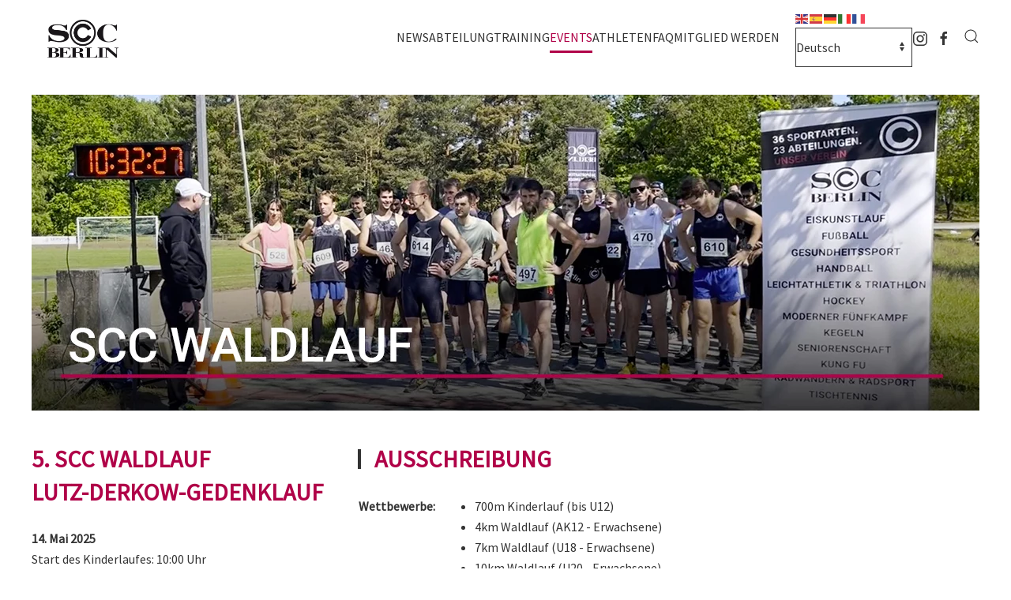

--- FILE ---
content_type: text/html; charset=utf-8
request_url: https://scc-berlin-leichtathletik.de/events/scc-sportfeste/11-scc-berlin/1883-lutz-derkow-lauf
body_size: 8225
content:
<!DOCTYPE html>
<html lang="de-de" dir="ltr">
    <head>
        <meta name="viewport" content="width=device-width, initial-scale=1">
        <link rel="icon" href="/images/sccberlin/visuals/logo/SCC-Berlin-Touch-2020.png" sizes="any">
                <link rel="apple-touch-icon" href="/images/sccberlin/visuals/logo/SCC-Berlin-Touch-2020.png">
        <meta charset="utf-8" />
	<base href="https://scc-berlin-leichtathletik.de/events/scc-sportfeste/11-scc-berlin/1883-lutz-derkow-lauf" />
	<meta name="rights" content="Sport-Club Charlottenburg e.V." />
	<meta name="author" content="Lucas Jakubczyk" />
	<meta name="description" content="Die Leichtathletik im SCC BERLIN nimmt einen großen Stellenwert ein und ist die größte Abteilung. Die Abteilung bietet Leichtathletik-Training für alle Altersklassen an. Die Disziplinenblöcke Sprint, Sprung, Wurf und Lauf werden im SCC betrieben." />
	<meta name="generator" content="Joomla! - Open Source Content Management" />
	<title>Leichtathletik | Sport-Club Charlottenburg e.V. - Lutz-Derkow-Gedenklauf</title>
	<link href="https://scc-berlin-leichtathletik.de/component/search/?Itemid=366&amp;catid=11&amp;id=1883&amp;format=opensearch" rel="search" title="Suchen Leichtathletik | Sport-Club Charlottenburg e.V." type="application/opensearchdescription+xml" />
	<link href="/media/com_jce/site/css/content.min.css?badb4208be409b1335b815dde676300e" rel="stylesheet" />
	<link href="/templates/yootheme/css/theme.9.css?1713471823" rel="stylesheet" />
	<link href="/templates/yootheme/css/custom.css?4.3.11" rel="stylesheet" />
	<script src="/media/jui/js/jquery.min.js?215886762c45879031d2694e158f56dc"></script>
	<script src="/media/jui/js/jquery-noconflict.js?215886762c45879031d2694e158f56dc"></script>
	<script src="/media/jui/js/jquery-migrate.min.js?215886762c45879031d2694e158f56dc"></script>
	<script src="https://cdn.gtranslate.net/widgets/latest/fd.js" data-gt-orig-url="/events/scc-sportfeste/11-scc-berlin/1883-lutz-derkow-lauf" data-gt-orig-domain="scc-berlin-leichtathletik.de" data-gt-widget-id="106" defer></script>
	<script src="/templates/yootheme/vendor/assets/uikit/dist/js/uikit.min.js?4.3.11"></script>
	<script src="/templates/yootheme/vendor/assets/uikit/dist/js/uikit-icons-district.min.js?4.3.11"></script>
	<script src="/templates/yootheme/js/theme.js?4.3.11"></script>
	<script src="/media/com_widgetkit/js/maps.js" defer></script>
	<script>
document.addEventListener('DOMContentLoaded', function() {
            Array.prototype.slice.call(document.querySelectorAll('a span[id^="cloak"]')).forEach(function(span) {
                span.innerText = span.textContent;
            });
        });window.gtranslateSettings = window.gtranslateSettings || {};window.gtranslateSettings['106'] = {"default_language":"de","languages":["en","es","de","it","fr"],"url_structure":"none","wrapper_selector":"#gt-wrapper-106","globe_size":60,"flag_size":"16","flag_style":"2d","custom_domains":null,"float_switcher_open_direction":"top","switcher_open_direction":"bottom","native_language_names":"1","add_new_line":1,"select_language_label":"Select Language","detect_browser_language":0,"custom_css":"","alt_flags":[],"switcher_horizontal_position":"left","switcher_vertical_position":"bottom","horizontal_position":"inline","vertical_position":"inline"};
	</script>
	<script>// SCC Berlin Logo
jQuery(window).scroll( function() {
		var value = jQuery(this).scrollTop();
		if ( value > 50 )	{
			jQuery(".tm-header .uk-logo img").css({"margin": "0 auto 0 -10px"});
			jQuery(".tm-header .uk-logo img").css({"opacity": "0"});
			jQuery(".tm-header .claim").css({"opacity": "0"});
			jQuery(".tm-header .claim").css({"margin-left": "-5px"});
			jQuery(".tm-header .uk-logo-sticky").css({"opacity": "1"});
			jQuery(".tm-header .uk-logo-sticky").css({"display": "block"});
		}
		else {	
			jQuery(".tm-header .uk-logo img").css({"margin": "7px auto 10px -17px"});
			jQuery(".tm-header .uk-logo img").css({"opacity": "1"});
			jQuery(".tm-header .claim").css({"opacity": "1"});
			jQuery(".tm-header .claim").css({"margin-left": "-17px"});
			jQuery(".tm-header .uk-logo-sticky").css({"opacity": "0"});
			jQuery(".tm-header .uk-logo-sticky").css({"display": "none"});
		}
});

// Header
jQuery(window).scroll( function() {
		var value = jQuery(this).scrollTop();
		if ( value > 20 )	{
			jQuery(".home_header").css({"margin": "0 0 20px 17px"});
			jQuery(".home_header").css({"opacity": "0"});
		}
		else {	
			jQuery(".home_header").css({"margin": "0 0 0 17px"});
			jQuery(".home_header").css({"opacity": "1"});
		}
});

// Header
jQuery(window).scroll( function() {
		var value = jQuery(this).scrollTop();
		if ( value > 200 )	{
			jQuery(".home_header").css({"z-index": "-1"});
		}
		else {	
			jQuery(".home_header").css({"z-index": "2"});
		}
});

// Anchors smooth scroll Navbar
jQuery(function () {      
  jQuery('.uk-navbar-nav a[href^="#"]').each(function() {      
      if(location.pathname == this.pathname)      
          UIkit.scroll(this, {offset: 90});    
  });      
}); 

// Anchors smooth scroll Header Gallery
jQuery(function () {      
  jQuery('.header_gallery a').each(function() {      
      if(location.pathname == this.pathname)      
          UIkit.scroll(this, {offset: 90});    
  });      
}); 

// SCC Berlin sticky mobile header
jQuery(function(){  
    UIkit.sticky('.tm-header-mobile', {top: 100, showOnUp: true});  
});

// Anchors smooth scroll
jQuery(function () {      
  jQuery('.uk-nav a').each(function() {      
      if(location.pathname == this.pathname)      
          UIkit.scroll(this, {offset: 90});    
  });      
}); 

// Cookie Instagram Reload Anchor
jQuery(function () {      
  jQuery('#cookie-instagram').each(function() {      
      if(location.pathname == this.pathname)      
          UIkit.scroll(this, {offset: -120});    
  });      
});

#jQuery(function($) {  
#$('.uk-nav.uk-nav-default').attr('uk-nav','multiple: true').addClass('uk-nav-parent-icon');   
#$('.uk-nav-sub').attr('uk-nav','multiple: true').addClass('uk-nav-parent-icon');  
#});</script>
	<script>window.yootheme ||= {}; var $theme = yootheme.theme = {"i18n":{"close":{"label":"Close"},"totop":{"label":"Back to top"},"marker":{"label":"Open"},"navbarToggleIcon":{"label":"Open menu"},"paginationPrevious":{"label":"Previous page"},"paginationNext":{"label":"Next page"},"searchIcon":{"toggle":"Open Search","submit":"Submit Search"},"slider":{"next":"Next slide","previous":"Previous slide","slideX":"Slide %s","slideLabel":"%s of %s"},"slideshow":{"next":"Next slide","previous":"Previous slide","slideX":"Slide %s","slideLabel":"%s of %s"},"lightboxPanel":{"next":"Next slide","previous":"Previous slide","slideLabel":"%s of %s","close":"Close"}}};</script>

    </head>
    <body class="">

        <div class="uk-hidden-visually uk-notification uk-notification-top-left uk-width-auto">
            <div class="uk-notification-message">
                <a href="#tm-main">Skip to main content</a>
            </div>
        </div>
    
                <div class="tm-page-container uk-clearfix">

            
            
        
        
        <div class="tm-page uk-margin-auto">

                        


<header class="tm-header-mobile uk-hidden@m">


        <div uk-sticky show-on-up animation="uk-animation-slide-top" cls-active="uk-navbar-sticky" sel-target=".uk-navbar-container">
    
        <div class="uk-navbar-container">

            <div class="uk-container uk-container-expand">
                <nav class="uk-navbar" uk-navbar="{&quot;align&quot;:&quot;left&quot;,&quot;container&quot;:&quot;.tm-header-mobile &gt; [uk-sticky]&quot;,&quot;boundary&quot;:&quot;.tm-header-mobile .uk-navbar-container&quot;,&quot;target-y&quot;:&quot;.tm-header-mobile .uk-navbar-container&quot;,&quot;dropbar&quot;:true,&quot;dropbar-anchor&quot;:&quot;.tm-header-mobile .uk-navbar-container&quot;,&quot;dropbar-transparent-mode&quot;:&quot;remove&quot;}">

                                        <div class="uk-navbar-left">

                        
                                                    <a uk-toggle href="#tm-dialog-mobile" class="uk-navbar-toggle">

        
        <div uk-navbar-toggle-icon></div>

        
    </a>
                        
                    </div>
                    
                                        <div class="uk-navbar-center">

                                                    <a href="https://scc-berlin-leichtathletik.de/" aria-label="Zurück zur Startseite" class="uk-logo uk-navbar-item">
    <picture>
<source type="image/webp" srcset="/templates/yootheme/cache/cb/SCC-Berlin-Logo-2020-cbd1b280.webp 768w, /templates/yootheme/cache/e3/SCC-Berlin-Logo-2020-e31a7742.webp 1024w, /templates/yootheme/cache/12/SCC-Berlin-Logo-2020-120a9588.webp 1366w, /templates/yootheme/cache/53/SCC-Berlin-Logo-2020-53fc78f5.webp 1600w" sizes="(min-width: 1600px) 1600px">
<img alt="SCC BERLIN | Sport-Club Charlottenburg e.V." loading="eager" src="/templates/yootheme/cache/f5/SCC-Berlin-Logo-2020-f5b15f96.png" width="1600" height="847">
</picture></a>
                        
                        
                    </div>
                    
                    
                </nav>
            </div>

        </div>

        </div>
    



        <div id="tm-dialog-mobile" uk-offcanvas="container: true; overlay: true" mode="reveal">
        <div class="uk-offcanvas-bar uk-flex uk-flex-column">

                        <button class="uk-offcanvas-close uk-close-large" type="button" uk-close uk-toggle="cls: uk-close-large; mode: media; media: @s"></button>
            
                        <div class="uk-margin-auto-bottom">
                
<div class="uk-grid uk-child-width-1-1" uk-grid>    <div>
<div class="uk-panel" id="module-menu-dialog-mobile">

    
    
<ul class="uk-nav uk-nav-default">
    
	<li class="item-891 uk-parent"><a href="/"> News</a>
	<ul class="uk-nav-sub">

		<li class="item-410"><a href="/news/weitere-nachrichten"> alle Nachrichten</a></li>
		<li class="item-557"><a href="/news/newsletter-der-laeufer"> Newsletter</a></li></ul></li>
	<li class="item-354 uk-parent"><a href="/abteilung"> Abteilung</a>
	<ul class="uk-nav-sub">

		<li class="item-355"><a href="/abteilung/ueberuns"> Über uns</a></li>
		<li class="item-902"><a href="/abteilung/ehrenamt"> Ehrenamt</a></li>
		<li class="item-361"><a href="/abteilung/vereinsrekorde-2"> Geschichte</a></li>
		<li class="item-357"><a href="/abteilung/erfolge"> Erfolge &amp; Auszeichnungen</a></li>
		<li class="item-362"><a href="https://www.scc-berlin-shop.de/shop/#leichtathletik" uk-scroll target="_blank"> Vereinskleidung</a></li></ul></li>
	<li class="item-339 uk-parent"><a href="/training" class="menu_headline"> Training</a>
	<ul class="uk-nav-sub">

		<li class="item-340 uk-parent"><a href="/training/stadionleichtathletik"> Stadionleichtathletik</a>
		<ul>

			<li class="item-960"><a href="/training/stadionleichtathletik/probetrainingmenue"> Probetraining</a></li>
			<li class="item-914"><a href="/training/stadionleichtathletik/kinderleichtathletik"> Kinderleichtathletik</a></li>
			<li class="item-915"><a href="/training/stadionleichtathletik/schuelerleichtathletik"> Schülerleichtathletik</a></li>
			<li class="item-916"><a href="/training/stadionleichtathletik/jugendleichtathletik"> Jugendleichtathletik</a></li>
			<li class="item-917"><a href="/training/stadionleichtathletik/aktive-senioren"> Aktive &amp; Masters</a></li></ul></li>
		<li class="item-573"><a href="/training/langstrecken-training"> Langstreckentraining</a></li>
		<li class="item-346"><a href="https://www.scc-berlin-triathlon.de" target="_blank"> Triathlon</a></li>
		<li class="item-345"><a href="/training/gymnastik-fitnesskurse"> Gymnastik &amp; Fitnesskurse</a></li></ul></li>
	<li class="item-365 uk-active uk-parent"><a href="/events"> Events</a>
	<ul class="uk-nav-sub">

		<li class="item-366 uk-active"><a href="/events/scc-sportfeste"> SCC-Wettkämpfe</a></li>
		<li class="item-892"><a href="/events/kalender"> Kalender</a></li>
		<li class="item-372"><a href="/events/ergebnisse-scc-sportfeste"> Ergebnisarchiv</a></li></ul></li>
	<li class="item-347 uk-parent"><a href="/athleten"> Athleten</a>
	<ul class="uk-nav-sub">

		<li class="item-898"><a href="/athleten#topteam" uk-scroll> Top-Team</a></li>
		<li class="item-899"><a href="/athleten#perspektivteam" uk-scroll> Perspektiv-Team</a></li>
		<li class="item-900"><a href="/athleten#anschlussteam" uk-scroll> Anschluss-Team</a></li>
		<li class="item-901"><a href="/athleten#nachwuchsteam" uk-scroll> Nachwuchs-Team</a></li></ul></li>
	<li class="item-626"><a href="/faq"> FAQ</a></li>
	<li class="item-274 uk-parent"><a href="https://www.scc-berlin-mitgliedsantrag.de/index.php?type=yes&amp;sportart=leichtathletik&amp;type=type-20#type-20" uk-scroll target="_blank"> Mitglied werden</a>
	<ul class="uk-nav-sub">

		<li class="item-921"><a href="https://www.scc-berlin.de/verein/scc-berlin/vereinssatzung" target="_blank"> Vereinssatzung</a></li>
		<li class="item-922"><a href="https://www.scc-berlin-mitgliedsantrag.de/kassenordnung/SCC-Berlin-Kassenordnung-Leichtathletik.pdf"> Beitragsordnung</a></li>
		<li class="item-941"><a href="https://www.leichtathletik-berlin.de/download.html?file=files/blv/Service/Downloads/Startpassantrag%20zum%20Ausfuellen%20am%20PC.pdf"> DLV-Startpassantrag</a></li></ul></li></ul>

</div>
</div>    <div>
<div class="uk-panel" id="module-tm-4">

    
    

    <form id="search-tm-4" action="/events/scc-sportfeste" method="post" role="search" class="uk-search uk-search-default uk-width-1-1"><span uk-search-icon></span><input name="searchword" placeholder="Suche" minlength="3" aria-label="Suche" type="search" class="uk-search-input"><input type="hidden" name="task" value="search"><input type="hidden" name="option" value="com_search"><input type="hidden" name="Itemid" value="366"></form>






</div>
</div>    <div>
<div class="uk-panel" id="module-tm-6">

    
    <ul class="uk-flex-inline uk-flex-middle uk-flex-nowrap uk-grid-small" uk-grid>                    <li><a href="https://www.instagram.com/scc.la/" class="uk-preserve-width uk-icon-link" rel="noreferrer"><span uk-icon="icon: instagram;"></span></a></li>
                    <li><a href="https://de-de.facebook.com/sccleichtathletik/" class="uk-preserve-width uk-icon-link" rel="noreferrer"><span uk-icon="icon: facebook;"></span></a></li>
            </ul>
</div>
</div></div>
            </div>
            
            
        </div>
    </div>
    
    
    

</header>




<header class="tm-header uk-visible@m">



        <div uk-sticky media="@m" cls-active="uk-navbar-sticky" sel-target=".uk-navbar-container">
    
        <div class="uk-navbar-container">

            <div class="uk-container uk-container-large">
                <nav class="uk-navbar" uk-navbar="{&quot;align&quot;:&quot;left&quot;,&quot;container&quot;:&quot;.tm-header &gt; [uk-sticky]&quot;,&quot;boundary&quot;:&quot;.tm-header .uk-navbar-container&quot;,&quot;target-y&quot;:&quot;.tm-header .uk-navbar-container&quot;,&quot;dropbar&quot;:true,&quot;dropbar-anchor&quot;:&quot;.tm-header .uk-navbar-container&quot;,&quot;dropbar-transparent-mode&quot;:&quot;remove&quot;}">

                                        <div class="uk-navbar-left">

                                                    <a href="https://scc-berlin-leichtathletik.de/" aria-label="Zurück zur Startseite" class="uk-logo uk-navbar-item">
    <picture>
<source type="image/webp" srcset="/templates/yootheme/cache/cb/SCC-Berlin-Logo-2020-cbd1b280.webp 768w, /templates/yootheme/cache/e3/SCC-Berlin-Logo-2020-e31a7742.webp 1024w, /templates/yootheme/cache/12/SCC-Berlin-Logo-2020-120a9588.webp 1366w, /templates/yootheme/cache/53/SCC-Berlin-Logo-2020-53fc78f5.webp 1600w" sizes="(min-width: 1600px) 1600px">
<img alt="SCC BERLIN | Sport-Club Charlottenburg e.V." loading="eager" src="/templates/yootheme/cache/f5/SCC-Berlin-Logo-2020-f5b15f96.png" width="1600" height="847">
</picture><picture>
<source type="image/webp" srcset="/templates/yootheme/cache/d5/SCC-Berlin-Logo-inverse-2020-d5b6bb6d.webp 768w, /templates/yootheme/cache/3d/SCC-Berlin-Logo-inverse-2020-3dbf8e8e.webp 1024w, /templates/yootheme/cache/cc/SCC-Berlin-Logo-inverse-2020-ccaf6c44.webp 1366w, /templates/yootheme/cache/bc/SCC-Berlin-Logo-inverse-2020-bc08269b.webp 1600w" sizes="(min-width: 1600px) 1600px">
<img class="uk-logo-inverse" alt="SCC BERLIN | Sport-Club Charlottenburg e.V." loading="eager" src="/templates/yootheme/cache/67/SCC-Berlin-Logo-inverse-2020-67f670a4.png" width="1600" height="847">
</picture></a>
                        
                        
                        
                    </div>
                    
                    
                                        <div class="uk-navbar-right">

                                                    
<ul class="uk-navbar-nav">
    
	<li class="item-891 uk-parent"><a href="/"> News</a>
	<div class="uk-drop uk-navbar-dropdown"><div><ul class="uk-nav uk-navbar-dropdown-nav">

		<li class="item-410"><a href="/news/weitere-nachrichten"> alle Nachrichten</a></li>
		<li class="item-557"><a href="/news/newsletter-der-laeufer"> Newsletter</a></li></ul></div></div></li>
	<li class="item-354 uk-parent"><a href="/abteilung"> Abteilung</a>
	<div class="uk-drop uk-navbar-dropdown"><div><ul class="uk-nav uk-navbar-dropdown-nav">

		<li class="item-355"><a href="/abteilung/ueberuns"> Über uns</a></li>
		<li class="item-902"><a href="/abteilung/ehrenamt"> Ehrenamt</a></li>
		<li class="item-361"><a href="/abteilung/vereinsrekorde-2"> Geschichte</a></li>
		<li class="item-357"><a href="/abteilung/erfolge"> Erfolge &amp; Auszeichnungen</a></li>
		<li class="item-362"><a href="https://www.scc-berlin-shop.de/shop/#leichtathletik" uk-scroll target="_blank"> Vereinskleidung</a></li></ul></div></div></li>
	<li class="item-339 uk-parent"><a href="/training" class="menu_headline"> Training</a>
	<div class="uk-drop uk-navbar-dropdown uk-navbar-dropdown-width-2"><div class="uk-drop-grid uk-child-width-1-2" uk-grid><div><ul class="uk-nav uk-navbar-dropdown-nav">

		<li class="item-340 uk-parent"><a href="/training/stadionleichtathletik"> Stadionleichtathletik</a>
		<ul class="uk-nav-sub">

			<li class="item-960"><a href="/training/stadionleichtathletik/probetrainingmenue"> Probetraining</a></li>
			<li class="item-914"><a href="/training/stadionleichtathletik/kinderleichtathletik"> Kinderleichtathletik</a></li>
			<li class="item-915"><a href="/training/stadionleichtathletik/schuelerleichtathletik"> Schülerleichtathletik</a></li>
			<li class="item-916"><a href="/training/stadionleichtathletik/jugendleichtathletik"> Jugendleichtathletik</a></li>
			<li class="item-917"><a href="/training/stadionleichtathletik/aktive-senioren"> Aktive &amp; Masters</a></li></ul></li>
		<li class="item-573"><a href="/training/langstrecken-training"> Langstreckentraining</a></li></ul></div><div><ul class="uk-nav uk-navbar-dropdown-nav">

		<li class="item-346"><a href="https://www.scc-berlin-triathlon.de" target="_blank"> Triathlon</a></li>
		<li class="item-345"><a href="/training/gymnastik-fitnesskurse"> Gymnastik &amp; Fitnesskurse</a></li></ul></div></div></div></li>
	<li class="item-365 uk-active uk-parent"><a href="/events"> Events</a>
	<div class="uk-drop uk-navbar-dropdown"><div><ul class="uk-nav uk-navbar-dropdown-nav">

		<li class="item-366 uk-active"><a href="/events/scc-sportfeste"> SCC-Wettkämpfe</a></li>
		<li class="item-892"><a href="/events/kalender"> Kalender</a></li>
		<li class="item-372"><a href="/events/ergebnisse-scc-sportfeste"> Ergebnisarchiv</a></li></ul></div></div></li>
	<li class="item-347 uk-parent"><a href="/athleten"> Athleten</a>
	<div class="uk-drop uk-navbar-dropdown"><div><ul class="uk-nav uk-navbar-dropdown-nav">

		<li class="item-898"><a href="/athleten#topteam" uk-scroll> Top-Team</a></li>
		<li class="item-899"><a href="/athleten#perspektivteam" uk-scroll> Perspektiv-Team</a></li>
		<li class="item-900"><a href="/athleten#anschlussteam" uk-scroll> Anschluss-Team</a></li>
		<li class="item-901"><a href="/athleten#nachwuchsteam" uk-scroll> Nachwuchs-Team</a></li></ul></div></div></li>
	<li class="item-626"><a href="/faq"> FAQ</a></li>
	<li class="item-274 uk-parent"><a href="https://www.scc-berlin-mitgliedsantrag.de/index.php?type=yes&amp;sportart=leichtathletik&amp;type=type-20#type-20" uk-scroll target="_blank"> Mitglied werden</a>
	<div class="uk-drop uk-navbar-dropdown"><div><ul class="uk-nav uk-navbar-dropdown-nav">

		<li class="item-921"><a href="https://www.scc-berlin.de/verein/scc-berlin/vereinssatzung" target="_blank"> Vereinssatzung</a></li>
		<li class="item-922"><a href="https://www.scc-berlin-mitgliedsantrag.de/kassenordnung/SCC-Berlin-Kassenordnung-Leichtathletik.pdf"> Beitragsordnung</a></li>
		<li class="item-941"><a href="https://www.leichtathletik-berlin.de/download.html?file=files/blv/Service/Downloads/Startpassantrag%20zum%20Ausfuellen%20am%20PC.pdf"> DLV-Startpassantrag</a></li></ul></div></div></li></ul>

<div class="uk-navbar-item lang_switch" id="module-106">

    
    <div class="gtranslate_wrapper" id="gt-wrapper-106"></div>
</div>

<div class="uk-navbar-item" id="module-tm-5">

    
    <ul class="uk-flex-inline uk-flex-middle uk-flex-nowrap uk-grid-small" uk-grid>                    <li><a href="https://www.instagram.com/scc.la/" class="uk-preserve-width uk-icon-link" rel="noreferrer"><span uk-icon="icon: instagram;"></span></a></li>
                    <li><a href="https://de-de.facebook.com/sccleichtathletik/" class="uk-preserve-width uk-icon-link" rel="noreferrer"><span uk-icon="icon: facebook;"></span></a></li>
            </ul>
</div>

                        
                                                    

    <a class="uk-navbar-toggle" id="module-tm-3" href="#search-tm-3-modal" uk-search-icon uk-toggle></a>

    <div id="search-tm-3-modal" class="uk-modal-full" uk-modal="container: true">
        <div class="uk-modal-dialog uk-flex uk-flex-center uk-flex-middle" uk-height-viewport>
            <button class="uk-modal-close-full uk-close-large" type="button" uk-close uk-toggle="cls: uk-modal-close-full uk-close-large uk-modal-close-default; mode: media; media: @s"></button>
            <div class="uk-search uk-search-large">
                <form id="search-tm-3" action="/events/scc-sportfeste" method="post" role="search" class="uk-search uk-search-large"><input name="searchword" placeholder="Suche" minlength="3" aria-label="Suche" type="search" class="uk-search-input uk-text-center" autofocus><input type="hidden" name="task" value="search"><input type="hidden" name="option" value="com_search"><input type="hidden" name="Itemid" value="366"></form>            </div>
        </div>
    </div>







                        
                    </div>
                    
                </nav>
            </div>

        </div>

        </div>
    







</header>

            
            

            <main id="tm-main" >

                
                <div id="system-message-container" data-messages="[]">
</div>

                <!-- Builder #page -->
<div class="uk-section-default uk-section uk-section-xsmall">
    
        
        
        
            
                                <div class="uk-container">                
                    <div class="uk-grid tm-grid-expand uk-grid-column-small uk-grid-row-medium uk-child-width-1-1 uk-grid-margin-medium">
<div class="uk-width-1-1">
    
        
            
            
            
                
                    
<div class="uk-margin">
        <picture>
<source type="image/webp" srcset="/templates/yootheme/cache/7c/Waldlauf-7ca02d29.webp 768w, /templates/yootheme/cache/17/Waldlauf-1779a44a.webp 1024w, /templates/yootheme/cache/7b/Waldlauf-7bdd11b6.webp 1200w" sizes="(min-width: 1200px) 1200px">
<img src="/templates/yootheme/cache/b3/Waldlauf-b38af8c9.jpeg" width="1200" height="400" class="el-image" alt loading="lazy">
</picture>    
    
</div>
                
            
        
    
</div></div><div class="uk-grid tm-grid-expand uk-grid-margin" uk-grid>
<div class="uk-width-1-3@m">
    
        
            
            
            
                
                    
<h1>        5. SCC Waldlauf<br />Lutz-Derkow-Gedenklauf    </h1><div class="uk-panel uk-margin"><p><strong>14. Mai 2025<br /></strong>Start des Kinderlaufes: 10:00 Uhr<br />Alle anderen Läufe: 10:30 Uhr</p>
<div class="default-style"><strong>Julius-Hirsch-Sportanlage</strong></div>
<div class="default-style">Harbigstr. 40</div>
<div class="default-style">14055 Berlin</div>
<p><em>In Gedenken an Lutz Derkow - einem langjährigen SCCer, der als Mittelstreckler seine sportliche Karriere begann, sich danach als Trainer sowie Sportwart im SCC engagierte und bis zuletzt maßgeblich zur erfolgreichen Entwicklung des BERLIN MARATHON &amp; Co. beitrug. <br /><a href="https://www.scc-berlin.de/das-schwarze-c/pdf/SCC-BERLIN-DSC-Vereinsmagazin-2019-03.pdf#page=9" target="_blank" rel="noopener noreferrer">&gt;&gt; zum Nachruf im Schwarzen C 2019-III</a></em><strong><br /></strong></p></div>
                
            
        
    
</div>
<div class="uk-width-2-3@m">
    
        
            
            
            
                
                    
<h1 class="uk-heading-bullet">        Ausschreibung    </h1><div class="uk-panel uk-margin"><table>
<tbody>
<tr>
<td style="vertical-align: top;"><strong>Wettbewerbe:</strong></td>
<td style="vertical-align: top;">
<ul>
<li>700m Kinderlauf (bis U12)</li>
<li>4km Waldlauf (AK12 - Erwachsene)</li>
<li>7km Waldlauf (U18 - Erwachsene)</li>
<li>10km Waldlauf (U20 - Erwachsene)</li>
</ul>
</td>
</tr>
<tr>
<td style="vertical-align: top;"><strong>Wertungen:</strong></td>
<td style="vertical-align: top;">
<ul>
<li><strong>Einzelwertung</strong> in den jeweiligen Altersklassen nach DLO</li>
<li><strong>Familienwertung:</strong> Drei Teilnehmer:innen aus einer Familie verteilt auf alle drei Strecken. Eine Familie wird nur gewertet, wenn die gemeldeten Teilnehmer:innen ihre jeweilige Strecke absolviert haben. Die Wertung erfolgt nach Addition der Nettozeiten.</li>
<li><strong>Teamwertung:</strong> Drei Teilnehmer:innen, die als Team gemeldet sind und sich auf alle drei Strecken. Es gibt eine Mixed-Wertung (min. eine Frau und ein Mann) sowie eine reine Frauen- und eine reine Männerwertung. Die Wertung erfolgt nach Addition der Nettozeiten.</li>
</ul>
</td>
</tr>
<tr>
<td style="vertical-align: top;"><strong>Strecke:</strong></td>
<td style="vertical-align: top;">
<p>Der Strecke wird als Pendelstrecke gelaufen und führt über Asphalt und unbefestigte Waldwege. Von der Julius-Hirsch-Sportanlage aus lauft ihr durch in den Grunewald. Nach 2km, 3,5km bzw. 5km wird gewendet und es geht auf direktem Weg zurück zur Julius-Hirsch-Sportanlage wo sich das Ziel befindet.</p>
<p><img src="/images/sccberlin/visuals/Events/2024/Lutz-Derkow-Lauf24/Streckenplan1.jpg" alt="Streckenplan" width="500" height="500" /></p>
<p>Der Kinderlauf wird über 700m rund um die Julius-Hirsch-Sportanlage gehen.</p>
<p><img src="/images/sccberlin/visuals/Events/2024/Lutz-Derkow-Lauf24/Streckenplan2.jpg" alt="Streckenplan2" width="500" height="403" /></p>
</td>
</tr>
<tr>
<td style="vertical-align: top;"><strong>Meldung:</strong></td>
<td style="vertical-align: top;"><a href="https://www.strassenlauf.org/va_details.php?id=901%20" target="_blank" rel="noopener">Anmeldung</a></td>
</tr>
<tr>
<td style="vertical-align: top;"><strong>Meldeschluss:</strong></td>
<td style="vertical-align: top;">
<div class="default-style">12.05.2025</div>
<div class="default-style">Nachmeldungen vor Ort bis 60min vor dem Start möglich.</div>
<div class="default-style">Jede Nachmeldung zuzüglich 3,- €</div>
</td>
</tr>
<tr>
<td style="vertical-align: top;"><strong>Startgeld:</strong></td>
<td>
<div class="default-style">0,7 Km =  3,- €<br />4 Km =   4,- €<br />7 Km =   7,- €<br />10 Km = 10,- €<br />Teamwertung / Familienwertung: 21,-€</div>
<div class="default-style"><strong>Teilnahme für SCC-Mitglieder kostenfrei!</strong></div>
</td>
</tr>
<tr>
<td style="vertical-align: top;"><strong>Auszeichnungen:</strong></td>
<td>
<ul>
<li>Siegerehrung für die schnellste Familie sowie das je schnellste Männer-, Frauen- und Mixed-Team</li>
<li>Siegerehrung für die Top3 der jeweiligen Wertungsklasse je Strecke (Einzelwertung)<br />
<ul>
<li>4km: M/W 12, M/W 13, M/W 14, M/W 15, M/WJU18, M/WJU20, Männer/Frauen</li>
<li>7km: M/WJU18, M/WJU20, Männer/Frauen</li>
<li>10km: M/WJU20, Männer/Frauen</li>
</ul>
</li>
<li>Urkundendruck vor Ort sowie Online</li>
<li>Finisher-Medaillen</li>
</ul>
</td>
</tr>
<tr>
<td style="vertical-align: top;"><strong>Ergebnisse:</strong></td>
<td><a href="https://www.strassenlauf.org/va_ergebnisse.php?id=901" target="_blank" rel="noopener">Ergebnisse</a></td>
</tr>
<tr>
<td style="vertical-align: top;"><strong>Haftung:</strong></td>
<td>Der Veranstalter übernimmt keine Haftung für Unfälle, Diebstähle und sonstige Schäden.</td>
</tr>
</tbody>
</table></div>
                
            
        
    
</div></div>
                                </div>                
            
        
    
</div>

                
            </main>

            

                        <footer>
                <!-- Builder #footer --><style class="uk-margin-remove-adjacent">#footer{padding-top: 55px;}</style>
<div id="footer" class="uk-section-default uk-section uk-section-small">
    
        
        
        
            
                                <div class="uk-container uk-container-xsmall">                
                    <div class="uk-grid tm-grid-expand uk-grid-column-medium uk-grid-divider uk-grid-margin" uk-grid>
<div class="uk-grid-item-match uk-flex-middle uk-width-1-2@m">
    
        
            
            
                        <div class="uk-panel uk-width-1-1">            
                
                    <div class="uk-panel uk-margin uk-text-right">© <script>
document.currentScript.insertAdjacentHTML('afterend', '<time datetime="' + new Date().toJSON() + '">' + new Intl.DateTimeFormat(document.documentElement.lang, {year: 'numeric'}).format() + '</time>');    
    </script> SCC BERLIN<br /> Sport-Club Charlottenburg e. V.</div>
                
                        </div>            
        
    
</div>
<div class="uk-grid-item-match uk-flex-middle uk-width-1-2@m">
    
        
            
            
                        <div class="uk-panel uk-width-1-1">            
                
                    <div class="uk-panel uk-margin">Waldschulallee 34 &middot; D-14055 Berlin<br /><a href="https://www.scc-berlin.de/impressum" target="_blank">Impressum </a> &middot; <a href="https://www.scc-berlin.de/medieninhalte" target="_blank">Medieneinsatz</a> &middot; <a href="https://www.scc-berlin.de/datenschutz" target="_blank">Datenschutz</a> &middot; <a href="https://www.scc-berlin.de/cookie-richtlinie" target="_blank">Cookies</a></div>
                
                        </div>            
        
    
</div></div>
                                </div>                
            
        
    
</div>            </footer>
            
        </div>

                </div>
        
        

    </body>
<script data-host="https://app.tracking-pilot.com" data-dnt="false" src="https://app.tracking-pilot.com/js/script.js" id="ZwSg9rf6GA" async defer></script>
</html>


--- FILE ---
content_type: text/css
request_url: https://scc-berlin-leichtathletik.de/templates/yootheme/css/custom.css?4.3.11
body_size: 12499
content:
/* ========================================================================
   SCC Berlin Customizing
   
   PRIM�RFARBE | SCC Berlin Rot 1: #b00248 | 176,2,72
   PRIM�RFARBE | SCC Berlin Rot 2: #98033f | 152,3,63
   SEKUND�RFARBE | SCC Berlin Grau 1: #333 |51,51,51
   
 ========================================================================== */

@import 'https://fonts.googleapis.com/css?family=Source+Sans+Pro';

body {
	font: 300 16px/1.625 'Source Sans Pro';
	color: #333;
	cursor: default;
	text-align: left;
	/*-moz-hyphens: auto;
	-o-hyphens: auto;
	-webkit-hyphens: auto;
	-ms-hyphens: auto;
	hyphens: auto;*/
}
.tm-page-container {
    background: #red url(../../../images/sccberlin/visuals/background/Header (1).jpg) no-repeat fixed center center;
    background-size: cover;
    backdrop-filter: blur(5px);
}

em {
	font-style: italic;
	color: #333;
}

table tr {
	border: none;
}

/* Scrollbalken individuell */
.uk-section::-webkit-scrollbar {
    width: 12px;
} 
.uk-section::-webkit-scrollbar-track {
    background: rgba(176,2,72,0.1);
    border-radius: 0;
	-webkit-transition: all 0.25s ease-in-out;
	transition: all 0.25s ease-in-out;
} 
.uk-section::-webkit-scrollbar-track:hover {
    background: rgba(176,2,72,0.3);
}
.uk-section::-webkit-scrollbar-thumb {
    background: rgba(176,2,72,1);
    border-radius: 0;
}

.sccberlin_wort {
	white-space: nowrap;
	font-weight: 600;
	padding-left: -10px;
}
.mod-languages .lang-inline li, .mod-languages .lang-inline .lang-active {
	margin: 0;
}
.mod-languages .lang-inline li a {
	font: 300 16px/1.5 'Source Sans Pro';
	color: #b00248;
	background: none;
	border: 0 solid #fff;
	border-radius: 0%;
	padding: 7px 6px 6px 6px;
	height: 36px;
	width: 30px;
	-webkit-transition: all 0.2s ease-in-out;
	transition: all 0.2s ease-in-out;
}
/*.secondary .mod-languages .lang-inline li a {
	color: #fff;
}
*/
.mod-languages .lang-inline li a:hover {
	color: #fff;
	background: #b00248;
}
.mod-languages .lang-inline .lang-active a {
	font: 300 16px/1.5 'Source Sans Pro';
	color: #98033f;
	background: none;
	border: 0 solid #fff;
	border-radius: 0%;
	padding: 7px 6px 6px 6px;
	height: 36px;
	width: 30px;
	-webkit-transition: all 0.2s ease-in-out;
	transition: all 0.2s ease-in-out;
}
/*.secondary .mod-languages .lang-inline .lang-active a, .secondary .mod-languages .lang-inline .lang-active a:hover {
	color: #fff;
	border: 1px solid #fff;
}*/
.mod-languages .lang-inline .lang-active a:hover {
	color: #fff;
	background: #98033f;
}
/* Google GTranslate Modul */
.lang_switch {
	margin: auto 0 auto 20px;
	border: none;
}
.lang_switch select {
	background: none;
	margin: 0;
	padding: 0;
	border:0px;
	outline:0px;
}
.lang_switch .flag {
	margin-right: 5px;
	color: #333;
	-webkit-transition: all 0.2s ease-in-out;
	transition: all 0.2s ease-in-out;
}
.lang_switch .flag:hover {
	color: #b00248;
}
.uk-button-default {
	background: rgba(0,0,0,0.1);
	border: none;
	-webkit-transition: all 0.2s ease-in-out;
	transition: all 0.2s ease-in-out;
}
.uk-button-default:hover {
	background: rgba(0,0,0,0.9);
}
.uk-button-secondary {
	background: rgba(0,0,0,0.9);
	border: none;
	-webkit-transition: all 0.2s ease-in-out;
	transition: all 0.2s ease-in-out;
}
.uk-button-secondary:hover {
	background: rgba(0,0,0,0.05);
}
.uk-button-primary {
	background: rgba(176,2,72,1);
	border: none;
	-webkit-transition: all 0.2s ease-in-out;
	transition: all 0.2s ease-in-out;
}
.uk-button-primary:hover {
	background: rgba(152,3,63,1);
}
#module-tm-1 {
	margin-top: -2px;
}
#module-tm-1 li a {
	font: 300 14px/28px 'Source Sans Pro';
	text-align: center;
	color: #b00248;
	background: none;
	border: 0 solid #fff;
	padding: 2px;
	margin: 0 -10px 0 0;
	height: 28px;
	width: 28px;
	-webkit-transition: all 0.2s ease-in-out;
	transition: all 0.2s ease-in-out;
}
#module-tm-1 li a:hover {
	color: #fff;
	background: #b00248;
}
.totop_scroller {
	position: fixed;
	transform: rotate(-90deg);
	left: 50%;
	bottom: -15px;
	width: 50px;
	height: auto;
	margin-left: -25px;
	z-index: 1000;
	-webkit-transition: all 0.2s ease-in-out;
	transition: all 0.2s ease-in-out;
	opacity: 0;
}
.totop_scroller:hover {
	transform: rotate(-90deg);
	bottom: 20px;
	opacity: 1;
}
.totop_scroller a, .totop_scroller a:active, .totop_scroller a:hover {
	font-weight: 800;
	color: #284b62;
}

h1,h2,h3,h4,h5,h6, .uk-h1, .uk-h2, .uk-h3, .uk-h4, .uk-h5, .uk-h6 {
	text-transform: uppercase;
	color: #b00248;
}
.uk-h1,h1,.uk-h2,h2 {font: 600 30px/1.4 'Source Sans Pro';}
.uk-h3,h3 {font: 400 24px/1.4 'Source Sans Pro';}
.uk-h4,h4,.uk-h5,h5,.uk-h6,h6 {font: 400 20px/1.4 'Source Sans Pro';}

.errorurl {
	background: rgba(176,2,72,0.1);
	color: #b00248;
	padding: 1px 4px 0 4px;
	word-break: break-all;
}

.cd_color_1 {
	color: #b00248 !important;
}
.cd_color_2 {
	color: #98033f !important;
}
.cd_color_3 {
	color: #333 !important;
}
.cd_background_1 {
	background: #b00248 !important;
}
.cd_background_2 {
	background: #98033f !important;
}
.cd_background_3 {
	background: #333 !important;
}
.sportarten_card {
	border: double medium rgba(0,0,0,0.2);
	margin: 0 0 10px 0;
	padding-bottom: 15px;
	-webkit-transition: all 0.15s ease-in-out;
	transition: all 0.15s ease-in-out;
}
@media only screen and
(min-device-width:760px) {
	.sportarten_card {
		margin: 0 20px 20px 0;
		width: calc(25% - 20px);
	}
}
.sportarten_card:hover {
	border: double medium #b00248;
	background: rgba(0,0,0,0.05);
	transform: scale(1.03);
}
.sportarten_card h3 {
	font: 600 20px/1.625 'Source Sans Pro';
	margin: 0 0 0 10px;
}
.sportarten_card h4 {
	font: 300 14px/1.625 'Source Sans Pro';
	text-transform: none;
	margin: 0 0 5px 10px;
	color: #333;
	padding-bottom: 10px;
	border-bottom: 1px solid rgba(0,0,0,0.2);
}
.sportarten_card .uk-button {
	margin: 0 -10px 0 10px;
	padding: 0 10px 0 10px;
}
.sportarten_card .uk-button span {
	margin: 0;
	padding: 0;
}
.droptablestable table {
	font: 300 12px/1.4 'Source Sans Pro' !important;
	width: 100% !important;
	overflow-x: hidden !important;
	overflow-y: auto !important;
	max-height: 200px !important;
}
.droptablestable table th {
	background-color: rgba(51,51,51,0.1) !important;
	font: 800 16px/1.7 'Source Sans Pro' !important;
	padding: 10px auto 10px auto;
	color: rgba(51,51,51,1) !important;
	text-transform: uppercase;
	vertical-align: top !important;
	text-align: left !important;
	cursor: default !important;
}
.droptablestable table tr {
	-webkit-transition: all 0.2s ease-in-out;
	transition: all 0.2s ease-in-out;
}
.droptablestable table tr:hover {
	background-color: rgba(176,2,72,0.1) !important;
	color: rgba(176,2,72,1) !important;
}
.droptablestable table tr:nth-child(even) {
	background-color: #ffffff !important;
}
.droptablestable table tr:nth-child(odd) {
	background-color: #f4f4f4 !important;
}
.droptablestable table td {
	font: 300 14px/1.4 'Source Sans Pro' !important;
	padding: 20px 10px 20px 10px !important;
	min-height: 50px !important;
	height: auto !important;
	vertical-align: top !important;
	border: none !important;
	border-bottom: 1px dashed rgba(0,0,0,0.2) !important;
}
.droptablestable table td:nth-child(1) {
	width: 15% !important;
}
.droptablestable table td:nth-child(2) {
	width: 15% !important;
}
.droptablestable table td:nth-child(3) {
	width: 10% !important;
}
.droptablestable table td:nth-child(4) {
	width: 15% !important;
}
.droptablestable table td:nth-child(5) {
	width: 15% !important;
}
.droptablestable table td:nth-child(6) {
	width: 15% !important;
}
.droptablestable table td:nth-child(7) {
	width: 15% !important;
}
.droptablestable table tr:last-child td {
	border-bottom: none !important;
}
.droptablestable table input {
	background: rgba(176,2,72,0.2) !important;
	border: 1px dashed rgba(176,2,72,1) !important;
	height: 30px !important;
	line-height: 30px !important;
	cursor: zoom-in !important;
}
.droptables_note {
	background: rgba(176,2,72,0.2) !important;
	border: 1px dashed rgba(176,2,72,1) !important;
	padding: 2px 5px 2px 5px;
	cursor: zoom-in !important;
}
.faq .el-title {
	font: 600 16px/1.625 'Source Sans Pro';
	color: #333;
	padding: 5px 5px 5px 0;
	-webkit-transition: all 0.15s ease-in-out;
	transition: all 0.25s ease-in-out;
}
.faq .el-title:hover {
	color: #b00248;
	background: rgba(176,2,72,0.1);
	padding-left: 8px;
}
.faq .el-item {
	border-top: 1px dashed rgba(0,0,0,0.2);
	margin: 0;
}
.faq .el-item:first-child {
	border-top: none;
}
.faq .uk-accordion-content {
	font: 300 16px/1.625 'Source Sans Pro';
	text-align: justify;
	padding: 20px 0 30px 0;
	margin: 0;
	border-top: 3px solid #b00248;
}
.faq .el-image {
	box-shadow: 0 0 15px -5px rgba(0,0,0,0.2);
}
.faq .uk-accordion-content .uk-margin-top:last-child {
	padding: 5px 0 10px 0;
	border-top: 0px dashed rgba(0,0,0,0.2);
}
.faq_home .el-title {
	font: 300 16px/1.625 'Source Sans Pro';
	color: #333;
	padding: 0 5px 0 0;
	-webkit-transition: all 0.15s ease-in-out;
	transition: all 0.25s ease-in-out;
}
.faq_home .el-title:hover {
	color: #b00248;
	background: rgba(176,2,72,0.1);
	padding-left: 8px;
}
.faq_home .el-item {
	border-top: 1px dashed rgba(0,0,0,0.2);
	margin: 0;
}
.faq_home .el-item:first-child {
	border-top: none;
}
.faq_home .uk-accordion-content {
	font: 300 16px/1.625 'Source Sans Pro';
	padding: 20px 0 30px 0;
	margin: 0;
	border-top: 3px solid #b00248;
}
.faq_home .el-image {
	box-shadow: 0 0 15px -5px rgba(0,0,0,0.2);
}
.faq_home .uk-accordion-content .uk-margin-top:last-child {
	padding: 10px 0 20px 0;
	border-top: 0px dashed rgba(0,0,0,0.2);
}
b, strong {
	font-style: 'Source Sans Pro';
	font-weight: 800;
}
.tm-page {
	margin: 0;
	border-width:0;
}
.tm-main {
	margin: 20px 0;
	padding: 0;
}
.sitemap .folder {
	font: 900 22px/1.625 'Source Sans Pro';
	color: #b00248 !important;
	text-transform: uppercase;
	-webkit-transition: all 0.15s ease-in-out;
	transition: all 0.15s ease-in-out;
}
.sitemap .folder:hover {
	color: #98033f !important;
}
.sitemap h1 {
	display: none;
}
.sitemap a {
	font: 300 16px/1.625 'Source Sans Pro';
	color: #b00248 !important;
	margin-left: 10px;
	-webkit-transition: all 0.15s ease-in-out;
	transition: all 0.15s ease-in-out;
}
.sitemap a:hover {
	color: #98033f !important;
	margin-left: 12px;
	text-decoration: underline;
}
.scc-breadcrumb {
	font: 300 12px/1.625 'Source Sans Pro';
	background: rgba(0,0,0,0.02);
	border-radius: 3px;
	padding: 5px 20px 5px 10px;
	text-align: center !important;
	-webkit-transition: all 0.3s ease-in-out;
	transition: all 0.3s ease-in-out;
}
.scc-breadcrumb a {
	text-decoration: none;
}
.scc-breadcrumb li span, .scc-breadcrumb li a {
	font: 300 12px/1.625 'Source Sans Pro';
}
.achtung {
	background: yellow;
	color: red;
	border: 5px;
	padding: 5px;
}
.uk-nav {
	z-index: 10001;
}
.uk-navbar-sticky {
	box-shadow: 0 10px 5px -5px rgba(0,0,0,0.05);
	-webkit-transition: all 0.1s ease-in-out;
	transition: all 0.1s ease-in-out;
}
#module-tm-3 {
	margin: -3px 0 0 15px;
	-webkit-transition: all 0.25s ease-in-out;
	transition: all 0.25s ease-in-out;
}
.uk-navbar-sticky #module-tm-3 {
	margin: -3px 0 0 5px;
}
.uk-logo {
	width: 100%;
	width: 90px;
}
.uk-logo img {
	max-width: 90px;
	height: auto;
	margin: 7px auto 10px -10px;
	opacity: 1;
	-webkit-transition: all 0.3s ease-in-out;
	transition: all 0.3s ease-in-out;
}
.uk-logo img:hover {
	opacity: 0.8;
}
.uk-logo-sticky {
	position: absolute;
	width: 100%;
	width: 200px;
	opacity: 0;
	display: none;
	-webkit-transition: all 0.8s ease-in-out;
	transition: all 0.8s ease-in-out;
}
.uk-logo-sticky img {
	max-width: 45px;
	height: auto;
	margin: 10px auto 10px 0;
}
/*.claim {
	margin: 8px 0 0 -17px;
	background-image: url(../../../images/sccberlin/visuals/logo/SCC-Berlin-Touch-2020.png);
	-webkit-transition: all 0.3s ease-in-out;
	transition: all 0.3s ease-in-out;
}*/
.claim .main {
	font: 300 12px/1.3 'Source Sans Pro';
	margin: 0 0 7px 0;
}
.claim .specific {
	font: 300 12px/1.3 'Source Sans Pro';
	background: #b00248;
	background: rgba(0,0,0,0.05);
	color: #333 !important;
	margin: 0;
	padding: 4px 8px 4px 8px;
	text-align: center !important;
	text-transform: uppercase;
	letter-spacing: 0.1em;
	-webkit-transition: all 0.1s ease-in-out;
	transition: all 0.1s ease-in-out;
}
.claim .specific:hover {
	background: rgba(0,0,0,0.1);
}
}
.claim .specific a, .claim .specific a:hover, .claim .specific a:visited {
	text-decoration: none;
	color: #333 !important;
}
.claim .specific a .icon {
	margin: -6px 0;
}
em {
	margin-right: 3px;
}
.softbreakmobile {
	display: none;
}
.uppercase {
	text-transform: uppercase;
}
.uk-alert {
	margin: 5px auto 25px auto;
	padding-top: 15px;
	animation: shake 1.02s cubic-bezier(.36,.07,.19,.97) both;
	transform: translate3d(0, 0, 0);
	backface-visibility: hidden;
	perspective: 1000px;
	-webkit-animation-delay: 0.1s; /* Safari 4.0 - 8.0 */
    animation-delay: 0.1s;
}
.uk-alert h3 {
	display: none;
}
.uk-alert p {
	margin: -5px auto 0 auto;
	text-align: center;
}

.home_greeting_slider {
	margin: 6px auto;
}
#home_news {
	margin: 0 auto 0 auto;
}
#home_kontakt {
	margin: -10px auto 0 auto;
}
.home_kalender {
	-webkit-column-count: 3; /* Chrome, Safari, Opera */
	-moz-column-count: 3; /* Firefox */
	column-count: 3;
	margin-left: 0;
	-webkit-column-rule: 1px dotted rgba(255,255,255,0.2);
	-moz-column-rule: 1px dotted rgba(255,255,255,0.2);
	column-rule: 1px dotted rgba(255,255,255,0.2);
	-webkit-column-gap: 40px;
	-moz-column-gap: 40px;
	column-gap: 40px;
}
#dp-event-actions-container-user {
	display: none;
}
.anker {
	position:relative;
	top: -100px;
}
.anker_header {
	position:relative;
	top: -100px;
}
.anker_home {
	position:relative;
	top: -120px;
}
.anker_header_kontakt {
	position:relative;
	top: -60px;
}
.kontakt .kontakt_introbtn {
	font: 300 26px/32px inherit, serif;
	position: fixed;
	bottom: 10px;
	left: 0;
	right: 0;
	z-index: 100000;
	animation: shake 1.02s cubic-bezier(.36,.07,.19,.97) both;
	transform: translate3d(0, 0, 0);
	backface-visibility: hidden;
	perspective: 1000px;
	-webkit-animation-delay: 0.3s; /* Safari 4.0 - 8.0 */
    animation-delay: 0.3s;
}
.kontakt_anfahrt input[type=radio] {
	margin-right: 10px;
}
[data-uk-slideshow].objekt_slider {
	min-height: 2px;
}
.sccberlin_menu_icon {
	margin: 11px -3px auto auto;
}
.sccberlin_menu_icon_2 {
	margin: 11px 0 auto auto;
}
.sccberlin_home .tm-toolbar {
	margin-top: -100px;
}
.sccberlin_home .header-box .header_galerie {
	box-shadow: 0 2px -10px -2px rgba(0,0,0,0.625);
	margin: 25px auto;
}
.sccberlin_home .header-box .header_galerie {
	box-shadow: 0 2px -10px -2px rgba(0,0,0,0.625);
	margin: 0 auto;
}
.sccberlin_home .header-box .logo {
	margin: auto auto 0 auto;
}
.sccberlin_home .bgslider {
	position: relative;
	top: 0;
	bottom: 0;
	left: 0;
	right: 0;
	z-index: 0;
}
.sportarten_menu ul {

}
.uk-navbar-container {
	z-index: 10000;
}
.home_header {
	position: fixed;
	bottom: 20px;
	left: 20px;
	z-index: 2;
	width: 45%;
	max-width: 600px;
	height: auto;
	margin: 0 0 0 17px;
	padding: 10px 20px 30px 20px !important;
	background: rgba(255,255,255,0.95);
	box-shadow: 0 0 25px -10px rgba(0,0,0,0.4);
	-webkit-transition: all 0.35s ease-in-out;
	transition: all 0.35s ease-in-out;
}
.home_header h1 {
	font: 900 26px/1.625 'Source Sans Pro';
	margin: 0;
}
.home_header h2 {
	font: 600 20px/1.625 'Source Sans Pro';
	margin: -5px 0 10px 0;
}
.home_header .el-meta {
	font: 300 1vw/1.625 inherit;
	margin: 0 0 0 0;
}
.home_header .el-content {
	font: 600 2vw/1.625 inherit;
	margin: 0 0 0 0;
}
.home_header .uk-button {
	margin: 10px 0;
}
.home_header .rights {
	position: absolute;
	top: 20px;
	right: 20px;
	text-align: right;
	color: rgba(0,0,0,0.3);
	font: 300 11px/1.3 'Source Sans Pro';
}
.header_gallery .el-overlay {
	position: absolute;
	bottom: 12%;
	left: 12%;
	margin: 0;
	padding: 40px;
	background: rgba(35,24,21,0.7);
	color: #fff;
	min-width: 400px;
	max-width: 50%;
	height: auto;
	max-height: 500px;	
	overflow-y: hidden;
    overflow-x: hidden;
	-ms-user-select: none;
	-moz-user-select: none;
	-webkit-user-select: none;
}
.header_gallery, .header_gallery:hover {
	cursor: move; /* fallback if grab cursor is unsupported */
    cursor: grab;
    cursor: -moz-grab;
    cursor: -webkit-grab;
}
.header_gallery .el-overlay .el-title {
	margin-bottom: 5px;
	text-shadow: none !important;
}
.header_gallery .el-overlay .el-content {
	font: 700 24px/1.5 'Source Sans Pro';
	text-shadow: none !important;
}
.header_gallery .el-overlay .el-meta {
	margin: 5px auto 10px auto;
	font: 300 12px/1.5 'Source Sans Pro';
	color: #fff;
	opacity: 1;
	text-shadow: none !important;
}
.header_gallery .uk-dotnav li a {
	background: rgba(113,167,201,0.5);
	border: 2px solid rgba(113,167,201,0.8);
	-webkit-transition: all 0.15s ease-in-out;
	transition: all 0.15s ease-in-out;
}
.header_gallery .uk-dotnav li a:hover {
	background: rgba(255,255,255,0.9);
	border: 2px solid rgba(113,167,201,1);
	transform: scale(1.8);
}
.header_gallery .el-link {
	color: #fff;
	background: transparent;
	border: 2px solid #fff;
}
.header_gallery .el-link:hover {
	color: #fff;
	background: rgba(169,199,143,0.4);
	border: 2px solid #fff;
}
.header_gallery .el-nav a img {
	filter: grayscale(100%);
	-webkit-transition: all 0.15s ease-in-out;
	transition: all 0.15s ease-in-out;
}
.header_gallery .el-nav a:hover img {
	filter: grayscale(0%);
}
.uk-position-top-right .el-nav li {
	z-index: 20;
}
.uk-position-top-right .el-slidenav {
	color: rgba(255,255,255,0.7);
	background: rgba(176,2,72,0.7);
	padding: 10px;
	margin-left: 10px;
	-webkit-transition: all 0.1s ease-in-out;
	transition: all 0.1s ease-in-out;
	z-index: 2;
}
.uk-position-top-right .el-slidenav:hover {
	color: rgba(255,255,255,1);
	background: rgba(176,2,72,0.9);
}
.header_gallery .el-title, .header_gallery .el-meta {
	color: #fff;
}
.header_gallery .uk-button-primary, .header_gallery .uk-button-default {
	background: none;
	border: 2px solid #fff;
	border-radius: 3px;
	padding: 0 10px 0 10px;
	box-shadow: none;
	color: #fff;
	-webkit-transition: all 0.25s ease-in-out;
	transition: all 0.25s ease-in-out;
}
.header_gallery .uk-button-primary:hover, .header_gallery .uk-button-default:hover {
	background: rgba(255,255,255,0.1);
}
.header-box {
	position: absolute;
	padding: 0;
	margin: 0;
	background: none;
	bottom: 0;
	height: 0;
	left: 0;
	right: 0;
	top: 0;
	-webkit-transition: all 0.25s ease-in-out;
	transition: all 0.25s ease-in-out;
	opacity: 1;
}
.header-box .uk-container {
	position: fixed;
	bottom: 0;
	left: 0;
	right: 0;
	background: rgba(255,255,255,1);
	margin: auto 0 -6px 0;
	padding: 20px 30px 30px 30px;
	max-width: 100%;
	height: auto;
	font: 300 16px/1.625 inherit, serif;
	text-transform: none;
	z-index: 1;
	box-shadow: 0 -8px 8px -5px rgba(0,0,0,0.1);
}
.header-box .uk-container img {
	max-width: 150px;
	height: auto;
}
.header-box .uk-grid-margin {
	max-width: 95%;
}
.header-box h1 {
	font: 300 16px/1.625 inherit, serif;
	text-transform: none;
}
.header-box .btn_details {
	position: absolute;
	right: 2%;
}
.header-gallery {
	margin-top: -38px;
}
.header-gallery-mobile {
	display: none;
}
.wk-position-bottom-right {
	z-index: 100;
}
.wk-hidden-touch {
	z-index: 1000;
}


.header-gallery a.wk-slidenav-previous, .header-gallery a:active.wk-slidenav-previous, .header-gallery a:hover.wk-slidenav-previous, .header-gallery a:focus.wk-slidenav-previous {
	position: absolute;
	bottom: -15px;
	right: 60px;
	margin: auto auto 54px auto;
	color: rgba(176,2,72,0.6);
	-webkit-transition: all 0.2s ease-in-out;
	transition: all 0.2s ease-in-out;
	z-index: 101;
}
.header-gallery a.wk-slidenav-next, .header-gallery a:active.wk-slidenav-next, .header-gallery a:hover.wk-slidenav-next, .header-gallery a:focus.wk-slidenav-next {
	position: absolute;
	bottom: -15px;
	right: 0;
	margin: auto auto 54px auto;
	color: rgba(176,2,72,0.6);
	-webkit-transition: all 0.2s ease-in-out;
	transition: all 0.2s ease-in-out;
	z-index: 101;
}
.header-gallery a:hover.wk-slidenav-previous, .header-gallery a:hover.wk-slidenav-next {
	color: rgba(176,2,72,0.9);
}
.header-gallery .wk-overlay-panel {
	z-index: 101;
}
.header-gallery .wk-overlay-bottom {
	bottom: 0;
	margin-bottom: -10px;
}
.header-gallery .wk-dotnav-contrast li a:hover, .header-gallery .wk-dotnav-contrast li a:active, .header-gallery .wk-dotnav-contrast li a:focus {
	background: #C3D700;
	color: #C3D700;
}
.sccberlin_home .map .objekt_kacheln {
	margin: 15px auto 15px -10px;
}
.sccberlin_home .objekt_map .header {
	margin: 0;
}
.sccberlin_home .objekt_map .wk-h4 {
	font: 300 18px/1.625 inherit, serif;
	text-transform: none;
	color: #C3D700;
	margin: 0 auto -3px auto;
}
.sccberlin_home .objekt_map h5 {
	font: 300 14px/1.625 inherit, serif;
	text-transform: none;
	margin: 0 auto 0 auto;
}
.sccberlin_home .objekt_map .wk-margin {
	margin: 0 auto -5px auto;
}
.sccberlin_home .objekt_map .wk-button-primary {
	background: #C3D700;
	color: #ffffff;
	margin: 0 auto 0 auto;
}
.sccberlin_home .objekt_map .wk-button-primary:hover, .sccberlin_home .objekt_map .wk-button-primary:focus, .sccberlin_home .objekt_map .wk-button-primary:active {
	background: #A3B20A;
	color: #ffffff;
}
.sccberlin_home .objekt_map .liste {
	overflow-y: hidden;
	margin: 15px auto -15px auto;
}
.sccberlin_home .objekt_map li {
	content: "";
	clear: both;
	padding-left: 5px;
	margin: 4px auto 4px -23px;
	list-style-type: "\00BB";
}
.sccberlin_home .slider .wk-slideset {
	margin: auto 8% auto 8%;
}
.sccberlin_home .slider .wk-panel-box {
	box-shadow: 0 0 15px -10px rgba(0,0,0,0.8);
	border: none;
}
.sccberlin_home .slider .galerie {
	margin: 0 auto 10px auto;
}
.sccberlin_home .slider .galerie div div {
  	display: none;
}
.sccberlin_home .slider .galerie div div:first-child {
	display: block;
}
.sccberlin_home .slider .galerie img {
	margin: 5px 0 0 auto;
	box-shadow: 0px 0 5px -5px rgba(0,0,0,0.8);
	object-fit: cover;
	width: 100%;
	height: 250px;
}
.sccberlin_home .slider .objekt_kacheln {
	-webkit-transition: all 0.35s ease-in-out;
	transition: all 0.35s ease-in-out;
}
.sccberlin_home .slider .objekt_kacheln:hover {
	-webkit-filter: saturate(1);
    filter: saturate(1);  
}
.sccberlin_home .slider h4 {
	font: 300 16px/1.625 inherit, serif;
	text-transform: none;
	color: #C3D700;
	margin: 0 auto -2px auto;
}
.sccberlin_home .slider h5 {
	font: 300 14px/1.625 inherit, serif;
	text-transform: none;
	margin: 0 auto 0 auto;
}
.sccberlin_home .slider .wk-button-primary {
	background: #C3D700;
	color: #ffffff;
	position: absolute;
	top: 0;
	margin: 38px auto auto 12px;
	min-width: 100px;
	-webkit-transition: all 0.2s ease-in-out;
	transition: all 0.2s ease-in-out;
}
.sccberlin_home .slider .wk-button-primary:hover, .sccberlin_home .slider .wk-button-primary:focus, .sccberlin_home .slider .wk-button-primary:active {
	background: #A3B20A;
	color: #ffffff;
}
.sccberlin_home .slider .wk-dotnav-contrast li a:hover, .sccberlin_home .slider .wk-dotnav-contrast li a:active, .sccberlin_home .slider .wk-dotnav-contrast li a:focus {
	background: #C3D700;
	color: #C3D700;
}
.sccberlin_home .carousel {
	margin: auto 20% auto 20%;
	overflow-x: scroll;	
}
.sccberlin_home .carousel div {
	float: left;
}
.sccberlin_home .carousel .el-item {
	box-shadow: 0px 0 10px -5px rgba(0,0,0,0.2);
	-webkit-transition: all 0.2s ease-in-out;
	transition: all 0.2s ease-in-out;
	padding: 20px;
	background: white;
}
.sccberlin_home .carousel .el-item:hover {
	box-shadow: 0px 0 15px -5px rgba(0,0,0,0.4);
	cursor: default;
}
.sccberlin_home .carousel .el-title {
	margin: -5px auto 5px auto;
	padding: 0;
}
.sccberlin_home .carousel .uk-text-meta {
	margin: auto auto -5px auto;
	padding: 0;
}
.sccberlin_home .carousel .el-content div div {
  	display: none;
}
.sccberlin_home .carousel .el-content div div:first-child {
	display: block;
}
.sccberlin_home .map .wk-slideset {
	margin: auto 8% auto 8%;
}
.sccberlin_home .map .wk-panel-box {
	box-shadow: 0 0 15px -10px rgba(0,0,0,0.8);
	border: none;
}
.sccberlin_home .map .galerie {
	margin: 0 auto 0 auto;
}
.sccberlin_home .map .galerie div div {
  	display: none;
}
.sccberlin_home .map .galerie div div:first-child {
	display: block;
}
.sccberlin_home .map .galerie img {
	margin: 0 0 5px auto;
	box-shadow: 0px 0 5px -5px rgba(0,0,0,0.8);
	object-fit: cover;
	width: 100%;
	height: auto;
}
/*
.sccberlin_home .map .galerie:after {
	content: "Bilder anklicken f\00fcr Gro\00df ansicht | Navigation mit Tastatur-Pfeiltasten";
	font: 300 10px / 1.625 inherit, serif;
	padding-left: 0;
}
*/
.sccberlin_home .map h4 {
	font: 300 24px/28px inherit, serif;
	text-transform: none;
	color: #C3D700;
	margin: 0 auto 2px auto;
}
.sccberlin_home .map h5 {
	font: 300 18px/1.625 inherit, serif;
	text-transform: none;
	margin: 0 auto 0 auto;
}
.sccberlin_home .map .wk-button-primary {
	background: #C3D700;
	color: #ffffff;
}
.sccberlin_home .map .wk-button-primary:hover, .sccberlin_home .map .wk-button-primary:focus, .sccberlin_home .map .wk-button-primary:active {
	background: #A3B20A;
	color: #ffffff;
}
.block_kacheln .el-item {
	box-shadow: 0px 0 10px -5px rgba(0,0,0,0.2);
	-webkit-transition: all 0.2s ease-in-out;
	transition: all 0.2s ease-in-out;
	padding: 20px 20px 0 20px;
	text-align: left;
}
.block_kacheln .el-item img {
	width: 100%;
	height: auto;
}
.block_kacheln .el-item:hover {
	box-shadow: 0px 0 15px -5px rgba(0,0,0,0.4);
	cursor: default;
}
.block_kacheln .el-content {
	padding: 0;
	margin: 0;
}
.block_kacheln .el-item h2 {
	font: 300 32px/42px inherit, serif;
	text-transform: uppercase;
	margin: auto auto auto -5px;
}
.block_kacheln .el-item h3 {
	font: 300 22px/26px inherit, serif;
	margin: 5px auto 5px auto;
}
.block_kacheln .el-item .uk-text-meta {
	font: 300 14px/18px inherit, serif;
	color: #555961;
	margin: 0 auto 0 auto;
}
.block_kacheln .el-item:hover h2, .block_kacheln .el-item:hover h3, .block_kacheln .el-item:hover .uk-text-meta {
	color: auto;
}
.block_kacheln .uk-button-primary {
	position: absolute;
	top: 220px;
	border-radius: 0 auto 0 0;
	margin: auto auto 30px auto;
}
.block_kacheln .el-item:hover .uk-button-text::before, .block_kacheln .el-item:hover .uk-button-text::after {
	content: "";
	background: none;
}
.block_kacheln .el-link {
	position: absolute;
	bottom: 19px;
	right: 19px;
}
.sccberlin_newsticker .ticker-sliding {
	box-shadow: 0px 0 10px -5px rgba(0,0,0,0.7);
	margin-bottom: -2px;
	opacity: 0.95;
	-webkit-transition: all 0.15s ease-in-out;
	transition: all 0.15s ease-in-out;
}
.sccberlin_newsticker .ticker-sliding:hover {
	margin-bottom: 0;
	opacity: 1.0;
}
.sccberlin_newsticker .sccberlin_newscontent a {
	font: 500 22px / 30px inherit;
	text-decoration: none;
	-webkit-transition: all 0.25s ease-in-out;
	transition: all 0.25s ease-in-out;
}
.sccberlin_newsticker .sccberlin_newscontent a:hover {
	color: #f7a7b0;
	text-decoration: underline;
}
.sccberlin_newsticker .sccberlin_newscontent span {
	font: 300 16px / 20px inherit;
}
.home-blog-latest {
	margin: 40px auto auto auto;
}
.home-blog-latest li {
	font: 200 20px/30px inherit, serif;
	border-radius: 3px;
	background: rgba(0,0,0,0.05);
	padding: 10px;
	margin: auto 0 10px 0;
	-webkit-transition: all 0.25s ease-in-out;
	transition: all 0.25s ease-in-out;
}
.home-blog-latest li:hover {
	background: rgba(0,0,0,0.1);
	margin: auto 0 10px -5px;
	cursor: default;
}
.home-blog-latest .title {
	font: 200 20px/30px inherit, serif;
	margin: -5px auto -15px auto;
}
.home-blog-latest fieldset {
	border-radius: 3px;
	background: rgba(0,0,0,0.05);
	padding: 10px;
	margin: auto 0 10px 0;
	-webkit-transition: all 0.25s ease-in-out;
	transition: all 0.25s ease-in-out;
}
.home-blog-latest fieldset:hover {
	background: rgba(0,0,0,0.1);
	margin: auto 0 10px -5px;
	cursor: default;
}
.home-blog-latest .button {
	margin: -18px auto -2px auto;
}
.home-blog-latest .button .uk-button-text {
	color: #C3D700;
	-webkit-transition: all 0.25s ease-in-out;
	transition: all 0.25s ease-in-out;
}
.home-blog-latest .button .uk-button-text:hover {
	color: #cb1a2e;
}
.liste_1 {
	margin: -10px auto 10px auto;
	padding: 0 0 0 13px;
}
.liste_1 li {
	content: "";
	clear: both;
	padding-left: 5px;
	margin: auto auto 8px -3px;
	list-style-type: "\00BB";
}
.liste_1 h3 {
	float: left;
	color: #C3D700;
	margin: 1px 20px auto auto;
}
.liste_2 {
	margin: -10px auto 10px auto;
	padding: 0 0 0 13px;
}
.liste_2 li {
	padding-left: 5px;
	margin: auto auto 8px -3px;
	list-style-type: "...";
}
.fotostrecke img, .fotostrecke iframe {
	float: left;
	margin: 0 20px 30px auto;
	box-shadow: 0 5px 10px -4px rgba(0,0,0,0.3);
	height: auto;
	max-height: 300px;
	width: auto;
}
.fotostrecke p {
	content: "";
	clear: both;
}
.fotostrecke h4 {
	margin: auto auto 5px auto;
}
.sccberlin_search .uk-breadcrumb {
	display: none;
}
.sccberlin_search .uk-search-input {
	background: #f4f5f9;
	text-align: center;
	min-width: auto;
}
.sccberlin_search .uk-heading-primary {
	margin-top: -50px;
}
.sccberlin_search .sccberlin_searchForm {
	margin-bottom: 100px;
}
.sccberlin_search .uk-article {
	border-radius: 3px;
	background: rgba(0,0,0,0.05);
	padding: 20px 15px 20px 15px;
	margin: auto 0 10px 0;
	-webkit-transition: all 0.25s ease-in-out;
	transition: all 0.25s ease-in-out;
}
.sccberlin_search .uk-article:hover {
	background: rgba(0,0,0,0.15);
	cursor: default;
}
.sccberlin_search .uk-article-title {
	font: 200 24px/30px inherit, serif;
	margin: 5px auto 15px auto;
	color: #C3D700;
}
.sccberlin_search article img, .sccberlin_search article .objekt_map {
	display: none;
}
.uk-active.menu_home a {
	padding: 0;
	margin: 0;
	text-decoration: none;
	border: none;
}
.uk-active.menu_home a span {
	color: #51535c;
	background: #f6f6f7;
	padding: 5px;
	border-radius: 3px;
	-webkit-transition: all 0.25s ease-in-out;
	transition: all 0.25s ease-in-out;
}
.uk-active.menu_home a span:hover {
	color: #51535c;
	background: #c7c8cf;
}
.uk-navbar-nav > li > a > div {  
    display:flex;  
    flex-direction: row-reverse;  
}  

.uk-navbar-nav > li > a > div > div {  
    margin-top: -5px;    
    margin-right: 5px;  
}
.sccberlin_date {
	display: none;
}
.bildnachweis_kacheln .el-item {
	box-shadow: 0px 0 10px -5px rgba(0,0,0,0.2);
	-webkit-transition: all 0.2s ease-in-out;
	transition: all 0.2s ease-in-out;
	padding: 20px;
}
.bildnachweis_kacheln .el-item:hover {
	box-shadow: 0px 0 15px -5px rgba(0,0,0,0.4);
	cursor: default;
}
.bildnachweis_kacheln .el-title {
	font: 300 14px/1.625 inherit, serif;
	text-transform: none;
	color: #C3D700;
	margin: 0 auto -2px auto;
}
.bildnachweis_kacheln .uk-text-meta {
	font: 300 14px/1.625 inherit, serif;
	text-transform: none;
	margin: 0 auto 0 auto;
}
.bildnachweis_kacheln .el-content div div {
  	display: none;
}
.bildnachweis_kacheln .el-content div div:first-child {
	display: block;
}
.infobox_container {
	position: fixed;
	top: 0;
	left: 0;
	right: 0;
	bottom: 0;
	-webkit-transition: opacity 3.5s ease-in;
	transition: opacity 3.5s ease-in;
	margin: 0;
	font: 14px/1.625 'Source Sans Pro', sans-serif;
	color: #555;
	background: rgba(0,0,0,0.8);
	background-size: cover;
	z-index: 10001;
}
.infobox {
	position: fixed;
    top:50%;
    left:50%;
    transform:translate(-50%, -50%);
	font: 300 13px/1.625 'Source Sans Pro';
	text-align: justify;
	padding: 20px;
	z-index: 1000;
	background: #fff;
	box-shadow: 0 0 20px -10px rgba(0,0,0,0.6);
}
.infobox h1 {
	font: 600 20px/1.625 'Source Sans Pro';
	margin: 0 0 10px 0;
	padding: 0 0 10px 0;
	border-bottom: 3px solid #b00248;
	text-align: center;
	text-transform: uppercase;
}
.infobox h3 {
	font: 600 20px/1.625 'Source Sans Pro';
	margin: 0 0 10px 0;
	padding: 0 0 10px 0;
	border-bottom: 3px solid #b00248;
	text-align: center;
	text-transform: uppercase;
}
.infobox b {
	font-weight: 800;
}
.infobox .note {
	font: 300 10px/1.5 'Source Sans Pro';
	border: double medium rgba(0,0,0,0.2);
	padding: 10px;
}
.infobox a {
	text-decoration: underline;
	color: #333;
	-webkit-transition: all 0.15s ease-in-out;
	transition: all 0.15s ease-in-out;
}
.infobox a:hover {
	text-decoration: none;
	color: #333;
}
.infobox .types {
	margin-bottom: 20px;
}
.infobox .types .inner {
	display: table-cell;
	width: 20%;
	vertical-align: top !important;
	padding: 0 10px 0 10px;
	margin: 0;
	border-left: 1px dotted rgba(0,0,0,0.2);
}
.infobox .types .inner:first-child {
	padding-left: 0;
	border-left: none;
}
.infobox .types .descr {
	font: 300 11px/1.2 'Source Sans Pro';
	text-align: left;
	margin: 5px 0;
	padding-top: 5px;
	border-top: 1px dotted rgba(0,0,0,0.2);
}
.infobox .types input {
	margin-right: 10px;
}
.infobox .uk-button-primary {
	width: 100%;
	margin-bottom: 20px;
}
.infobox .uk-button-text {
	text-decoration: none;
	margin: 0 10px 10px 0;
}
.infobox .uk-button-text:hover {
	text-decoration: none;
}
.infobox .uk-button-logged, .infobox .uk-button-logged:hover {
	color: #fff !important:
	text-decoration: none !important;
}
.cookie_container {
	position: fixed;
    top:50%;
    left:50%;
    transform:translate(-50%, -50%);
	font: 300 13px/1.5 'Source Sans Pro';
	text-align: justify;
	padding: 20px;
	z-index: 1000;
	background: #fff;
	box-shadow: 0 0 20px -10px rgba(0,0,0,0.6);
}
.cookie_container h3 {
	font: 600 16px/1.4 'Source Sans Pro';
	margin: 0 0 -20px 0;
}
.cookie_container p a {
	text-decoration: underline;
	color: #333;
	-webkit-transition: all 0.15s ease-in-out;
	transition: all 0.15s ease-in-out;
}
.cookie_container p a:hover {
	text-decoration: none;
	color: #333;
}
.cookie_container .types {
	margin-bottom: 20px;
}
.cookie_container .types .inner {
	display: table-cell;
	width: 20%;
	vertical-align: top !important;
	padding: 0 10px 0 10px;
	margin: 0;
	border-left: 1px dotted rgba(0,0,0,0.2);
}
.cookie_container .types .inner:first-child {
	padding-left: 0;
	border-left: none;
}
.cookie_container .types .descr {
	font: 300 11px/1.2 'Source Sans Pro';
	text-align: left;
	margin: 5px 0;
	padding-top: 5px;
	border-top: 1px dotted rgba(0,0,0,0.2);
}
.cookie_container .types input {
	margin-right: 10px;
}
.instagram-note-enabled, .facebook-note-enabled {
	font: 300 10px/1.3 'Source Sans Pro';
	padding: 5px;
	height: auto;
	max-height: 100px;
	overflow-x: hidden;
	overflow-y: auto;
	border: 1px solid rgba(0,0,0,0.4);
	color: rgba(0,0,0,0.4);
	margin: 20px 0 10px 0;
}
.instagram-note-enabled a, .instagram-note-enabled a:hover, .facebook-note-enabled a, .facebook-note-enabled a:hover {
	color: rgba(0,0,0,0.4);
}
.instagram-note-disabled, .facebook-note-disabled {
	font: 300 16px/1.625 'Source Sans Pro';
	margin-bottom: 20px;
}
.cookienote {
	position: relative;
	left: 0;
	right: 0;
	bottom: 0;
	height: auto;
	width: 100%;
	background: rgba(0,0,0,0.05);
	font: 300 13px/1.3 'Source Sans Pro';
	padding: 20px;
	margin: 0;
	border-top: 3px solid rgba(0,0,0,0.1);
	z-index: 100000;
}
.cookienote a {
	text-decoration: underline;
	color: #333;
	-webkit-transition: all 0.15s ease-in-out;
	transition: all 0.15s ease-in-out;
}
.cookienote a:hover {
	text-decoration: none;
	color: #333;
}
.cookienote span {
	text-decoration: underline;
	font-weight: 900;
}
.blog .tm-main {
	margin-top: 0px;
}
.blog .tm-main .uk-grid-large article {
	background: rgba(176,2,72,1);
	color: #fff !important;
	box-shadow: 10px 10px 0 0 rgba(152,3,63,1);
	padding: 20px;
	margin-top: 50px;
}
.blog .tm-main .uk-grid-large article h2 {
	font: 600 18px/1.5 'Source Sans Pro';
	color: #fff;
	margin-bottom: 10px;
}
.blog .tm-main .uk-grid-large article .uk-flex-center {
	text-align: left !important;
}
.blog .tm-main .uk-grid-large article .uk-flex-center time {
	color: rgba(255,255,255,1);
	padding: 0 5px 0 5px;
	border-bottom: 2px solid rgba(255,255,255,1);
}
.blog time {
	padding: 0 5px 0 5px;
	border-bottom: 2px solid #333;
}
.blog .tm-main .uk-grid-large article .uk-button-primary {
	font: 400 16px/1.625 'Source Sans Pro';
	color: rgba(152,3,63,1);
	padding: 3px 8px 3px 8px;
	background: rgba(255,255,255,0.8);
	box-shadow: 5px 5px 0 0 rgba(152,3,63,1);
}
.blog .tm-main .uk-grid-large article .uk-button-primary:hover {
	background: rgba(255,255,255,0.6);
}
.blog .tm-main .uk-grid-row-large article {
	background: rgba(0,0,0,0.03);
	box-shadow: 5px 5px 0 0 rgba(0,0,0,0.2);
	padding: 20px;
}
/*.blog h1 {
	font: 600 24px/1.5 'Source Sans Pro';
	color: #98033f;
	margin-bottom: 20px;
}
*/
.blog h2 {
	font: 600 18px/1.5 'Source Sans Pro';
	color: #98033f;
	margin-bottom: 10px;
}
.blog h3, .blog h4, .blog h5, .blog h6 {
	font: 600 16px/1.5 'Source Sans Pro';
	color: #b00248;
	margin-bottom: 0;
}
.blog article {
	/* background: rgba(0,0,0,0.02);
	padding: 20px 15px 20px 15px; */
	margin: auto 0 10px 0;
	-webkit-transition: all 0.25s ease-in-out;
	transition: all 0.25s ease-in-out;
}
/* .blog article:hover {
	background: rgba(0,0,0,0.05);
	cursor: default;
} */
.blog .blog_lead h2:after {
	content: "NEU";
	position: relative;
	top: -10px;
	right: -5px;
	font: 600 11px/1.5 'Source Sans Pro';
	background: #98033f;
	color: #fff;
	border-radius: 2px;
	padding: 4px 5px 3px 5px;
}
.blog .uk-article-title {
	text-align: left !important;
}
/*.blog .uk-flex-center {
	text-align: left !important;
}
*/
.blog .uk-article-title {
	font: 300 24px / 1.4 inherit;
	margin-bottom: 0;
	-webkit-transition: all 0.2s ease-in-out;
	transition: all 0.2s ease-in-out;
}
.blog .uk-article-title:hover {
	text-decoration: underline
}
.blog .blog_item_c1 {
	display: table-cell;
	width: 30%;
	padding: auto 20px auto auto;
	vertical-align: top !important;
}
.blog .blog_item_c2 {
	display: table-cell;
	width: auto;
	padding: auto auto auto 30px;
	vertical-align: top !important;
}
.blog .img_container {
	margin: 10px 30px 0 0;
}
.blog article img {
	width: auto;
	height: auto;
	margin: 0 0 5px 0;
}
.blog article .caption {
	font: 300 11px/1.4 'Source Sans Pro';
	margin: 0;
}
.uk-search-icon { 
	margin:0;
	border:0;
	overflow:visible;
	font:inherit;
	color:#333;
	text-transform:none;
	padding:0;
	background-color:transparent;
	cursor:pointer;
	-webkit-transition: all 0.2s ease-in-out;
	transition: all 0.2s ease-in-out;
}
.uk-search-icon:hover { 
	color: #b00248;
}
.menu_business, .menu_kauf, .menu_impressum, .menu_hidden, .menu_suche {
	display: none;
}
.tm-header .menu_objekte_item_aktuell a::after {
	content: "Aktuell";
	position: relative;
	right: -10px;
	top: -8px;
	font: 100 11px / 15px inherit;
	color: #555;
	background: #fff;
	border-radius: 3px;
	padding: 2px 4px 2px 4px;
	-webkit-transition: all 0.2s ease-in-out;
	transition: all 0.2s ease-in-out;
}
.tm-header .menu_objekte_item_aktuell a:hover::after {
	opacity: 0.8;
	right: -12px;
}
.box_galerie h3 {
	font: 400 16px / 20px inherit;
	border-bottom: 1px solid #ffffff;
	padding-bottom: 5px;
}
.auflistung .el-item .uk-text-break {
	width: 45%;
	float: left;
	margin-right: 20px;
}
.objekte_facts .el-item .uk-text-break {
	width: 35%;
	float: left;
	margin-right: 20px;
}
.overview .el-item .uk-text-break {
	width: 30%;
	float: left;
	margin-right: 20px;
}
.auflistung .el-item {
	border-bottom: 1px solid #efefef;
	padding-bottom: 10px;
	text-align: left;
}
.auflistung .uk-accordion-title {
	font: 400 16px / 18px inherit;
	text-transform: none;
	-webkit-transition: all 0.2s ease-in-out;
	transition: all 0.2s ease-in-out;
}
.auflistung .uk-accordion-title:hover {
	color: #C3D700;
}
.auflistung .el-item:last-child {
	border: none;
}
.auflistung .el-item:after {
	clear: both;
}
.auflistung .el-content li {
	content: "";
	clear: both;
	padding-left: 5px;
	margin: 0 auto 8px -23px;
	list-style-type: "\00BB";
}
.blog .article_header_image img {
	max-width: 33%;
	float: right;
	margin: 0 auto 20px 30px;
	padding: 5px;
	box-shadow: 0px 0 10px -5px rgba(0,0,0,0.3);
	-webkit-transition: all 0.15s ease-in-out;
	transition: all 0.15s ease-in-out;
}
.home_newsflash_item {
	display: table-cell;
	min-width: 33%;
	height: auto;
	vertical-align: top !important;
	padding-right: 5%;
	z-index: 1;
}
.home_newsflash_item .news_link_header {
	background: rgba(0,0,0,0.05);
	-webkit-transition: all 0.2s ease-in-out;
	transition: all 0.2s ease-in-out;
}
.home_newsflash_item .news_link_header:hover {
	transform: scale(1.05);
	box-shadow: 5px 5px 0 0 rgba(0,0,0,0.3);
}
.home_newsflash_item img {
	max-height: 250px;
	width: auto;
}
.bildnachweis .foto {
	width: auto; 
	max-width: 175px;
	height: auto; 
	float: left;
	margin: 10px 20px 5px 0; 
	border: 1px dashed #cfcfcf;
	border-radius: 6px;
	padding: 10px;
	font-size: 12px;
	line-height: 15px;
}
.bildnachweis img {
	width: 100%; 
	max-width: 175px; 
	height: auto;
	margin: 0 5px 5px 0; 
	border-radius: 6px;
}
.header-box-mobile, .header-gallery-mobile {
	display: none;
}
.header-gallery-mobile {
	height: auto;
	overflow-x: auto;
    overflow-y: hidden;
	white-space: nowrap;
	margin: 0 0 -30px 0;
	padding: 0;
	transition: left 3s 3s;	
}
.header-gallery-mobile .el-item {
	position: relative;
    display: inline-block;
	white-space: nowrap;
	margin: auto 30px 20px auto;
	width: auto;
	max-width: 250px;
	box-shadow: 0px 0 10px -5px rgba(0,0,0,0.2);
	-webkit-transition: all 0.2s ease-in-out;
	transition: all 0.2s ease-in-out;
	padding: 20px 20px 20px 20px;
}
.kontakt_header {
	display: block;
}
.kontakt_header_mobile {
	display: none;
}
.kontaktpersonen_grid .uk-card {
	-webkit-transition: all 0.2s ease-in-out;
	transition: all 0.2s ease-in-out;
}
.kontaktpersonen_grid .uk-card:hover {
	box-shadow: 0px 0 10px -5px rgba(0,0,0,0.4);
}
.kontaktpersonen_grid .uk-card .el-title {
	font: 600 16px/1.625 'Source Sans Pro';
	color: #b00248;
}
.kontaktpersonen_grid .uk-card .el-meta {
	font: 300 13px/1.625 'Source Sans Pro';
	color: #333;
}
.kontaktpersonen_grid .uk-card .el-content {
	font: 300 16px/1.625 'Source Sans Pro';
	color: #333;
}
.emailformular input[type='text'],.emailformular input[type='email'] {
	width: calc(100% - 10px);
	min-height: 25px;
	padding: 5px 10px 5px 20px;
	font: 300 17px/1.625 'Source Sans Pro';
}
.emailformular input[type='radio'] {
	background: #fff;
	border: 3px solid #6bbbee;
	-webkit-transition: all 0.2s ease-in-out;
	transition: all 0.2s ease-in-out;
} 
.emailformular input[type='radio']:checked {
	background: #6bbbee;
	border: 3px solid #6bbbee;
}
.emailformular textarea {
	width: calc(100% - 40px);
	height: 200px;
	padding: 20px;
	font: 300 20px/1.625 'Source Sans Pro', serif;
}
.emailformular div {
	margin-bottom: 120px !important;
}
.emailformular .anrede {
	margin: 10px 0 20px 10px;
}
.emailformular label {
	margin: 0 0 0 5px;
}
.emailformular span {
	margin: 0 0 0 10px;
}
.emailformular h3 {
	margin: -20px 0 20px 0;
}
.emailformular .auswahl {
	padding: 0 0 10px 0;
	margin: 0 0 10px 0;
	border-bottom: 2px solid rgba(0,0,0,0.05);
}
.emailformular .auswahl_final {
	padding: 0;
	margin: 0 0 40px 0;
	border-bottom: 0;
}
.emailformular .auswahl br {
	margin-bottom: 10px;
}
.emailformular .auswahl label {
	margin-right: 10px;
	-webkit-transition: all 0.25s ease-in-out;
	transition: all 0.25s ease-in-out;
}
.emailformular .auswahl label:hover {
	color: #6bbbee;
}
.emailformular .auswahl span {
	margin: 0;
}
.emailformular .kontakt input {
	float: left;
	margin: 0 5px 10px 0;
}
.emailformular .info {
	color: #888;
	font: 300 12px/1.625 'Source Sans Pro';
	margin-bottom: 20px;
}
.emailformular .datenschutz {
	margin: 20px 0;
}
.emailformular .captcha {
	margin: 10px 0 10px 0; width: 30%;
}
.emailformular input[type=checkbox] {
	margin-right: 5px;
	-webkit-transition: all 0.2s ease-in-out;
	transition: all 0.2s ease-in-out;
}
.emailformular input[type=checkbox]:checked + label {
	color: #7ea72f !important;
}
.langswitch {
	font: 300 16px/1.625 'Source Sans Pro';
}
.langswitch option {
	font: 300 14px/1.625 'Source Sans Pro' !important;
	padding: 5px;
}

/* iPads(Portrait) */
@media only screen and
(min-device-width:768px) and
(max-device-width:1024px) and
(orientation:portrait) {
	.uk-logo {
		margin: 18px 20px 12px 20px;
		padding: 0;
		width: 160px;
		height: 46px;
		-webkit-transition: all 0.05s ease-in-out;
		transition: all 0.05s ease-in-out;
	}
}
/* iPads (Landscape) */
@media only screen and
(min-device-width:768px) and
(max-device-width:1024px) and
(orientation: landscape) {
	.uk-logo {
		margin: 18px 20px 12px 20px;
		padding: 0;
		width: 160px;
		height: 46px;
		-webkit-transition: all 0.05s ease-in-out;
		transition: all 0.05s ease-in-out;
	}
}
@media only screen and
(min-device-width:320px) and
(max-device-width:480px){
	html {
		-moz-hyphens: auto;
		-webkit-hyphens: auto;
		-ms-hyphens: auto;
		-o-hyphens: auto;
		hyphens: auto; 
	}
	h1,h2,h3,h4,h5,h6, .uk-h1, .uk-h2, .uk-h3, .uk-h4, .uk-h5, .uk-h6 {
		text-transform: uppercase;
		color: #b00248;
	}
	.uk-h1,h1,.uk-h2,h2, .uk-heading-medium {font: 600 22px/1.4 'Source Sans Pro';}
	.uk-h3,h3 {font: 400 20px/1.4 'Source Sans Pro';}
	.uk-h4,h4,.uk-h5,h5,.uk-h6,h6 {font: 400 18px/1.4 'Source Sans Pro';}
	
	.home_header {
		display: none;
	}
	.uk-heading-large {
			font: 300 16px/1.625 inherit, serif;
			text-transform: none;	
	}
	.langswitch.mobile {
		display: block;
		position: fixed;
		top: 0;
		right: 0;
		width: 100px;
		height: 100px;
		background: red;
		z-index: 100000;
	}
	.cta_nextpage br {
		display: none;
	}
	.uk-text-right {
		text-align: left!important;
	}	
	.softbreakmobile {
		display: block;
	}
	.header-gallery {
		display: none;
	}
	.header-box {
		display: none;
	}
	.tm-header-mobile {
		background: #fff;
	}
	.tm-header-mobile .uk-navbar-container {
		height: 100px;
		vertical-align: middle !important;
	}
	.tm-header-mobile .uk-navbar-toggle {
		height: 100px;
		vertical-align: middle !important;
	}
	/*.tm-header-mobile .uk-navbar-center {
		position: absolute;
		width: auto;
		height: auto;
		background: #fff;
		margin: 0 0 10px 0;
		padding: 0;
		border-radius: 0 0 3px 3px;
		box-shadow: 0 20px 20px -10px rgba(0,0,0,0.2);
	}
	*/
	.uk-logo img {
		width: 75px;
		min-width: 50px;
		max-width: 75px;
		height: auto;
		margin: -10px 0;
	}
	#module-menu-mobile {
		margin-top: 15px;
	}
	#tm-mobile .menu_home {
		color: #cbcbcb;
		background: none;
		padding: none;
		border-radius: none;
		-webkit-transition: all 0.25s ease-in-out;
		transition: all 0.25s ease-in-out;
	}
	#tm-mobile .menu_home:hover {
		color: #b00248;
		background: none;
	}
	#tm-mobile .uk-active a {
		color: #b00248;
	}
	#tm-mobile a {
		color: #333 !important;
		-webkit-transition: all 0.25s ease-in-out;
		transition: all 0.25s ease-in-out;
	}
	#tm-mobile a:hover {
		color: #b00248 !important;
	}
	#tm-mobile .uk-nav-sub {
		margin: 0;
		padding: 0;
		font: 300 14px/1.5 'Source Sans Pro';
		color: #333;
		text-transform: none;
	}
	#tm-mobile li, #tm-mobile .sportarten_menu {
		text-transform: uppercase;
	}
	#tm-mobile li li {
		text-transform: none;
	}
	#tm-mobile .uk-parent {
		margin: 10px 0 10px 0;
		padding: 10px 0 5px 0;
		font: 600 14px/1.5 'Source Sans Pro';
		color: #333;
		border-top: 1px solid rgba(0,0,0,0.2);
	}
	#tm-mobile .uk-parent:first-child {
		border-top: none;	
	}
	#tm-mobile .uk-nav-header {
		margin: 10px 0 5px 0;
		font: 600 14px/1.5 'Source Sans Pro';
		color: #333;
		text-transform: none;
	}
	#tm-mobile .uk-nav-sub .uk-nav-header ul {
		margin: 0 0 10px 5px;
		font: 300 14px/1.5 'Source Sans Pro';
		color: #333;
		text-transform: none;
	}
	#tm-mobile li {
		margin-bottom: 2px;
		font: 300 14px/1.4 'Source Sans Pro';
	}
	.blog .uk-article-title {
		font: 300 20px/1.625 inherit, serif;
		margin-bottom: 0;
		-webkit-transition: all 0.2s ease-in-out;
		transition: all 0.2s ease-in-out;
	}
	.blog .tm-article-date {
		min-width: 40px;
		min-height: 60px;
		padding: 0 10px 0 0;
		margin: 30px 10px 0 15px;
		border-right: 1px solid #C3D700;
	}
	.blog .tm-article-date-day {
		font: 300 20px/1.625 inherit, serif;
		color: #C3D700;
		margin-top: -10px;
	}
	.blog .tm-article-date-month {
		font: 300 20px/1.625 inherit, serif;
		color: #C3D700;
		margin-top: -10px;
	}
	.blog .tm-article-date-year {
		font: 300 20px/1.625 inherit, serif;
		color: #cbcbcb;
	}	
	.sportarten_card {
		border: double medium rgba(0,0,0,0.2);
		margin: 0 0 20px 0;
		-webkit-transition: all 0.15s ease-in-out;
		transition: all 0.15s ease-in-out;
	}
	/*
	.uk-text-center {
		text-align: left !important;
	}
	*/
	.home-greeting .uk-text-center {
		text-align: center !important;
	}
	.uk-button {
		margin-bottom: 5px;
	}
	.cookie_container {
		position: absolute;
	    top:0%;
	    left:0%;
	    transform:translate(0%, 0%);
		font: 300 13px/1.5 'Source Sans Pro';
		text-align: justify;
		padding: 20px;
		z-index: 1000;
		background: #fff;
		box-shadow: none;
		overflow-x: hidden;
		overflow-y: auto;
	}
	.cookie_container .types .inner {
		display: block;
		width: 100%;
		vertical-align: top !important;
		padding: 0;
		margin: 0 0 20px 0;
		border-left: none;
	}
	.news_item:nth-child(2n+1), .news_item:nth-child(2n) {
		float: none;
		width: calc(100% - 25px);
		min-height: 200px;
		border-radius: 3px;
		padding: 12px;
		margin: auto 0 10px 0;
		background: rgba(0,0,0,0.05);
		-webkit-transition: all 0.25s ease-in-out;
		transition: all 0.25s ease-in-out;
	}
	.objekte .uk-h1 span {
		font: 300 11px / 1.625 inherit, serif;
		text-align: center;
		background: #C3D700;
		border-radius: 3px;
		border: 1px solid rgba(204,126,42,0.8);
		box-shadow: 0 -2px 8px -5px rgba(204,126,42,0.3);
		min-width: 50px;
		color: #ffffff;
		position: absolute;
		margin: -10px 0 0 20px;
		padding: 2px 8px 2px 8px;
	}
	.blog .headerbox {
		margin: 30px 7px 40px 7px;
	}
	.home_newsflash_item {
		display: block;
		width: 100%;
		height: auto;
		vertical-align: top !important;
		padding-right: 0;
	}
	.home_newsflash_item img {
		-webkit-transition: all 0.2s ease-in-out;
		transition: all 0.2s ease-in-out;
	}
	.home_newsflash_item img:hover {
		transform: scale(1.05);
	}
	.header-box, .kontakt_header {
		display: none;
		visibility: hidden;
	}
	.header-box, .kontakt_header {
		display: none;
		visibility: hidden;
	}
	.kontakt_header_mobile {
		display: block;
	}
	.sccberlin_cube img {
		max-width: 175px;
		height: auto;
	}	
	.objekte .article_header_image img, .blog .article_header_image img {
		max-width: 100%;
		float: none;
		margin: 0 0px 10px 0;
		padding: 5px;
		box-shadow: 0px 0 10px -5px rgba(0,0,0,0.3);
		-webkit-transition: all 0.15s ease-in-out;
		transition: all 0.15s ease-in-out;
	}
	.uk-breadcrumb li span {
		display: none;
	}
	.blog .sccberlin_date {
		margin-top: 21px;
	}
	.sccberlin_search .uk-search-input {
		background: #f4f5f9;
		text-align: center;
		margin: auto 15px 10px auto;
	}
	.objekte .uk-h1 span {
		font: 300 11px / 1.625 inherit, serif;
		text-align: center;
		background: #C3D700;
		border-radius: 3px;
		border: 1px solid rgba(204,126,42,0.8);
		box-shadow: 0 -2px 8px -5px rgba(204,126,42,0.3);
		min-width: 50px;
		color: #ffffff;
		position: absolute;
		margin: -30px 0 0 -30px;
		padding: 2px 8px 2px 8px;
	}
	.wk-position-bottom-right {
		display: none;
	}
	.sccberlin_home .header-gallery {
		margin: -75px 0 -10px 0;
	}
	.sccberlin_home .header-gallery img {
		object-fit: cover;
		width: 50px;
		height: 100px;
	}
	.header_gallery {
		margin-top: -60px 0 0 0;
		padding: 0;
	}
	/*.header_gallery .el-overlay {
		display: none;
	}*/
	.header_gallery .el-overlay {
		position: absolute;
		bottom: 15%;
		left: 0;
		right: 0;
		margin: 0;
		padding: 20px 20px 10px 10px;
		background: rgba(35,24,21,0.7);
		color: #fff;
		width: calc(100% - 30px);
		height: auto;
		max-height: 500px;	
		overflow-y: hidden;
	    overflow-x: hidden;
		-ms-user-select: none;
		-moz-user-select: none;
		-webkit-user-select: none;
		box-shadow: none;
		text-shadow: none !important;
		z-index: 1000;
	}
	.header_gallery .el-overlay .el-title {
		margin-bottom: 5px;
		text-shadow: none !important;
	}
	.header_gallery .el-overlay .el-content {
		font: 700 16px/1.5 'Source Sans Pro';
		text-shadow: none !important;
	}
	.header_gallery .el-overlay .el-meta {
		margin: 5px auto 10px auto;
		font: 300 14px/1.5 'Source Sans Pro';
		color: #fff;
		opacity: 1;
		text-shadow: none !important;
	}
	/*.header_gallery .el-link, */.header_gallery br {
		display: none;
	}
	.infobox {
	    top:20%;
	    left:10%;
	    right:10%;
	    transform:translate(0%, 0%);
		font: 300 12px/1.5 'Source Sans Pro';
	}	
	.infobox h3 {
		font: 600 14px/1.5 'Source Sans Pro';
		margin: 0 0 10px 0;
		padding: 0 0 10px 0;
		border-bottom: 3px solid #b00248;
		text-align: center;
		text-transform: uppercase;
	}
	.infobox .note {
		font: 300 8px/1.3 'Source Sans Pro';
		border: double medium rgba(0,0,0,0.2);
		padding: 5px;
	}
	.infobox .uk-button-text {
		font: 300 8px/1.3 'Source Sans Pro';
		margin: 0 5px 5px 0;
	}
	.infobox .uk-button-text span:first-child {
		display: none;
	}
	.cookienote {
		position: relative;
		left: 0;
		right: 0;
		bottom: 0;
		height: auto;
		width: calc(100% - 40px);
		background: rgba(0,0,0,0.05);
		font: 300 11px/1.1 'Source Sans Pro';
		padding: 20px;
		margin: 0;
		border-top: 3px solid rgba(0,0,0,0.1);
		z-index: 100000;
	}
}

/* Chrome und Opera */
@media screen and (-webkit-min-device-pixel-ratio:0) { 
	/* Chrome, Opera */
	.uk-logo {
		margin: 18px 25px 12px 25px;
		padding: 0;
		max-width: 150px;
		height: auto;
		-webkit-transition: all 0.05s ease-in-out;
		transition: all 0.05s ease-in-out;
	}
	.header-gallery a.wk-slidenav-previous, .header-gallery a:active.wk-slidenav-previous, .header-gallery a:hover.wk-slidenav-previous, .header-gallery a:focus.wk-slidenav-previous, .header-gallery a.wk-slidenav-next, .header-gallery a:active.wk-slidenav-next, .header-gallery a:hover.wk-slidenav-next, .header-gallery a:focus.wk-slidenav-next {
		margin: auto auto 52px auto;
	}
}